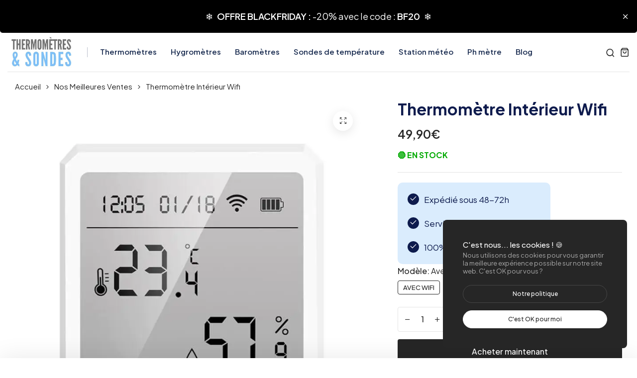

--- FILE ---
content_type: text/html; charset=utf-8
request_url: https://www.thermometres-et-sondes.com/products/thermometre-interieur-avec-wifi
body_size: 31348
content:
<!doctype html>
<html class="no-js" lang="fr"> 
  <head>
    <meta charset="utf-8">
    <meta http-equiv="X-UA-Compatible" content="IE=edge">
    <meta name="viewport" content="width=device-width,initial-scale=1">
    <meta name="theme-color" content="#262626">
    <meta name="format-detection" content="telephone=no">
    <link rel="canonical" href="https://www.thermometres-et-sondes.com/products/thermometre-interieur-avec-wifi">
    <link rel="dns-prefetch" href="https://cdn.shopify.com" crossorigin>
    <link rel="dns-prefetch" href="https://fonts.shopifycdn.com" crossorigin>
    <link rel="dns-prefetch" href="https://fonts.google.com" crossorigin>
    <link rel="preconnect" href="https://cdn.shopify.com" crossorigin><link rel="icon" type="image/png" href="//www.thermometres-et-sondes.com/cdn/shop/files/TS_FAVICON.png?crop=center&height=32&v=1677160538&width=32"><title>Thermomètre Intérieur Avec Wifi | Thermomètres &amp; Sondes
</title><meta name="description" content="Thermomètre intérieur avec Wifi, compatible avec votre smartphone, tablette connectée sur iOS ou Android. Thermomètre intérieur intelligent avec wifi.">
<meta name="description" property="og:site_name" content="Thermomètres &amp; Sondes">
<meta name="description"property="og:url" content="https://www.thermometres-et-sondes.com/products/thermometre-interieur-avec-wifi">
<meta name="description"property="og:title" content="Thermomètre Intérieur Avec Wifi | Thermomètres &amp; Sondes">
<meta name="description" property="og:type" content="product">
<meta name="description" property="og:description" content="Thermomètre intérieur avec Wifi, compatible avec votre smartphone, tablette connectée sur iOS ou Android. Thermomètre intérieur intelligent avec wifi."><meta name="description" property="og:image" content="http://www.thermometres-et-sondes.com/cdn/shop/products/thermometre-interieur-wifi-543.webp?v=1679912046">
  <meta name="description" property="og:image:secure_url" content="https://www.thermometres-et-sondes.com/cdn/shop/products/thermometre-interieur-wifi-543.webp?v=1679912046">
  <meta name="description" property="og:image:width" content="787">
  <meta name="description" property="og:image:height" content="787"><meta name="description" property="og:price:amount" content="49,90">
  <meta name="description" property="og:price:currency" content="EUR"><meta name="twitter:card" content="summary_large_image">
<meta name="twitter:title" content="Thermomètre Intérieur Avec Wifi | Thermomètres &amp; Sondes">
<meta name="twitter:description" content="Thermomètre intérieur avec Wifi, compatible avec votre smartphone, tablette connectée sur iOS ou Android. Thermomètre intérieur intelligent avec wifi.">
<link rel="preload" as="style" href="//www.thermometres-et-sondes.com/cdn/shop/t/9/assets/base.min.css?v=7272982923008970731709834424">
    <script src="//www.thermometres-et-sondes.com/cdn/shop/t/9/assets/global.js?v=92536340854383418611709834425" defer="defer"></script>
     <script>window.performance && window.performance.mark && window.performance.mark('shopify.content_for_header.start');</script><meta name="google-site-verification" content="9dbNsqQkYia-ulH6GcL23oXhHDrKtliW1dkL6O-gV8U">
<meta id="shopify-digital-wallet" name="shopify-digital-wallet" content="/52160397508/digital_wallets/dialog">
<meta name="shopify-checkout-api-token" content="2f6f848cf4692e6467a19395949e6d1a">
<meta id="in-context-paypal-metadata" data-shop-id="52160397508" data-venmo-supported="false" data-environment="production" data-locale="fr_FR" data-paypal-v4="true" data-currency="EUR">
<link rel="alternate" type="application/json+oembed" href="https://www.thermometres-et-sondes.com/products/thermometre-interieur-avec-wifi.oembed">
<script async="async" src="/checkouts/internal/preloads.js?locale=fr-MT"></script>
<script id="apple-pay-shop-capabilities" type="application/json">{"shopId":52160397508,"countryCode":"FR","currencyCode":"EUR","merchantCapabilities":["supports3DS"],"merchantId":"gid:\/\/shopify\/Shop\/52160397508","merchantName":"Thermomètres \u0026 Sondes","requiredBillingContactFields":["postalAddress","email","phone"],"requiredShippingContactFields":["postalAddress","email","phone"],"shippingType":"shipping","supportedNetworks":["visa","masterCard","amex","maestro"],"total":{"type":"pending","label":"Thermomètres \u0026 Sondes","amount":"1.00"},"shopifyPaymentsEnabled":true,"supportsSubscriptions":true}</script>
<script id="shopify-features" type="application/json">{"accessToken":"2f6f848cf4692e6467a19395949e6d1a","betas":["rich-media-storefront-analytics"],"domain":"www.thermometres-et-sondes.com","predictiveSearch":true,"shopId":52160397508,"locale":"fr"}</script>
<script>var Shopify = Shopify || {};
Shopify.shop = "mytoiletrybag.myshopify.com";
Shopify.locale = "fr";
Shopify.currency = {"active":"EUR","rate":"1.0"};
Shopify.country = "MT";
Shopify.theme = {"name":"decor","id":159849218374,"schema_name":"Hongo","schema_version":"1.7","theme_store_id":null,"role":"main"};
Shopify.theme.handle = "null";
Shopify.theme.style = {"id":null,"handle":null};
Shopify.cdnHost = "www.thermometres-et-sondes.com/cdn";
Shopify.routes = Shopify.routes || {};
Shopify.routes.root = "/";</script>
<script type="module">!function(o){(o.Shopify=o.Shopify||{}).modules=!0}(window);</script>
<script>!function(o){function n(){var o=[];function n(){o.push(Array.prototype.slice.apply(arguments))}return n.q=o,n}var t=o.Shopify=o.Shopify||{};t.loadFeatures=n(),t.autoloadFeatures=n()}(window);</script>
<script id="shop-js-analytics" type="application/json">{"pageType":"product"}</script>
<script defer="defer" async type="module" src="//www.thermometres-et-sondes.com/cdn/shopifycloud/shop-js/modules/v2/client.init-shop-cart-sync_DyYWCJny.fr.esm.js"></script>
<script defer="defer" async type="module" src="//www.thermometres-et-sondes.com/cdn/shopifycloud/shop-js/modules/v2/chunk.common_BDBm0ZZC.esm.js"></script>
<script type="module">
  await import("//www.thermometres-et-sondes.com/cdn/shopifycloud/shop-js/modules/v2/client.init-shop-cart-sync_DyYWCJny.fr.esm.js");
await import("//www.thermometres-et-sondes.com/cdn/shopifycloud/shop-js/modules/v2/chunk.common_BDBm0ZZC.esm.js");

  window.Shopify.SignInWithShop?.initShopCartSync?.({"fedCMEnabled":true,"windoidEnabled":true});

</script>
<script id="__st">var __st={"a":52160397508,"offset":3600,"reqid":"80d7e3e9-3515-4855-8a81-2dbf7ecd41e3-1768892365","pageurl":"www.thermometres-et-sondes.com\/products\/thermometre-interieur-avec-wifi","u":"61714a626053","p":"product","rtyp":"product","rid":6888812642500};</script>
<script>window.ShopifyPaypalV4VisibilityTracking = true;</script>
<script id="captcha-bootstrap">!function(){'use strict';const t='contact',e='account',n='new_comment',o=[[t,t],['blogs',n],['comments',n],[t,'customer']],c=[[e,'customer_login'],[e,'guest_login'],[e,'recover_customer_password'],[e,'create_customer']],r=t=>t.map((([t,e])=>`form[action*='/${t}']:not([data-nocaptcha='true']) input[name='form_type'][value='${e}']`)).join(','),a=t=>()=>t?[...document.querySelectorAll(t)].map((t=>t.form)):[];function s(){const t=[...o],e=r(t);return a(e)}const i='password',u='form_key',d=['recaptcha-v3-token','g-recaptcha-response','h-captcha-response',i],f=()=>{try{return window.sessionStorage}catch{return}},m='__shopify_v',_=t=>t.elements[u];function p(t,e,n=!1){try{const o=window.sessionStorage,c=JSON.parse(o.getItem(e)),{data:r}=function(t){const{data:e,action:n}=t;return t[m]||n?{data:e,action:n}:{data:t,action:n}}(c);for(const[e,n]of Object.entries(r))t.elements[e]&&(t.elements[e].value=n);n&&o.removeItem(e)}catch(o){console.error('form repopulation failed',{error:o})}}const l='form_type',E='cptcha';function T(t){t.dataset[E]=!0}const w=window,h=w.document,L='Shopify',v='ce_forms',y='captcha';let A=!1;((t,e)=>{const n=(g='f06e6c50-85a8-45c8-87d0-21a2b65856fe',I='https://cdn.shopify.com/shopifycloud/storefront-forms-hcaptcha/ce_storefront_forms_captcha_hcaptcha.v1.5.2.iife.js',D={infoText:'Protégé par hCaptcha',privacyText:'Confidentialité',termsText:'Conditions'},(t,e,n)=>{const o=w[L][v],c=o.bindForm;if(c)return c(t,g,e,D).then(n);var r;o.q.push([[t,g,e,D],n]),r=I,A||(h.body.append(Object.assign(h.createElement('script'),{id:'captcha-provider',async:!0,src:r})),A=!0)});var g,I,D;w[L]=w[L]||{},w[L][v]=w[L][v]||{},w[L][v].q=[],w[L][y]=w[L][y]||{},w[L][y].protect=function(t,e){n(t,void 0,e),T(t)},Object.freeze(w[L][y]),function(t,e,n,w,h,L){const[v,y,A,g]=function(t,e,n){const i=e?o:[],u=t?c:[],d=[...i,...u],f=r(d),m=r(i),_=r(d.filter((([t,e])=>n.includes(e))));return[a(f),a(m),a(_),s()]}(w,h,L),I=t=>{const e=t.target;return e instanceof HTMLFormElement?e:e&&e.form},D=t=>v().includes(t);t.addEventListener('submit',(t=>{const e=I(t);if(!e)return;const n=D(e)&&!e.dataset.hcaptchaBound&&!e.dataset.recaptchaBound,o=_(e),c=g().includes(e)&&(!o||!o.value);(n||c)&&t.preventDefault(),c&&!n&&(function(t){try{if(!f())return;!function(t){const e=f();if(!e)return;const n=_(t);if(!n)return;const o=n.value;o&&e.removeItem(o)}(t);const e=Array.from(Array(32),(()=>Math.random().toString(36)[2])).join('');!function(t,e){_(t)||t.append(Object.assign(document.createElement('input'),{type:'hidden',name:u})),t.elements[u].value=e}(t,e),function(t,e){const n=f();if(!n)return;const o=[...t.querySelectorAll(`input[type='${i}']`)].map((({name:t})=>t)),c=[...d,...o],r={};for(const[a,s]of new FormData(t).entries())c.includes(a)||(r[a]=s);n.setItem(e,JSON.stringify({[m]:1,action:t.action,data:r}))}(t,e)}catch(e){console.error('failed to persist form',e)}}(e),e.submit())}));const S=(t,e)=>{t&&!t.dataset[E]&&(n(t,e.some((e=>e===t))),T(t))};for(const o of['focusin','change'])t.addEventListener(o,(t=>{const e=I(t);D(e)&&S(e,y())}));const B=e.get('form_key'),M=e.get(l),P=B&&M;t.addEventListener('DOMContentLoaded',(()=>{const t=y();if(P)for(const e of t)e.elements[l].value===M&&p(e,B);[...new Set([...A(),...v().filter((t=>'true'===t.dataset.shopifyCaptcha))])].forEach((e=>S(e,t)))}))}(h,new URLSearchParams(w.location.search),n,t,e,['guest_login'])})(!0,!0)}();</script>
<script integrity="sha256-4kQ18oKyAcykRKYeNunJcIwy7WH5gtpwJnB7kiuLZ1E=" data-source-attribution="shopify.loadfeatures" defer="defer" src="//www.thermometres-et-sondes.com/cdn/shopifycloud/storefront/assets/storefront/load_feature-a0a9edcb.js" crossorigin="anonymous"></script>
<script data-source-attribution="shopify.dynamic_checkout.dynamic.init">var Shopify=Shopify||{};Shopify.PaymentButton=Shopify.PaymentButton||{isStorefrontPortableWallets:!0,init:function(){window.Shopify.PaymentButton.init=function(){};var t=document.createElement("script");t.src="https://www.thermometres-et-sondes.com/cdn/shopifycloud/portable-wallets/latest/portable-wallets.fr.js",t.type="module",document.head.appendChild(t)}};
</script>
<script data-source-attribution="shopify.dynamic_checkout.buyer_consent">
  function portableWalletsHideBuyerConsent(e){var t=document.getElementById("shopify-buyer-consent"),n=document.getElementById("shopify-subscription-policy-button");t&&n&&(t.classList.add("hidden"),t.setAttribute("aria-hidden","true"),n.removeEventListener("click",e))}function portableWalletsShowBuyerConsent(e){var t=document.getElementById("shopify-buyer-consent"),n=document.getElementById("shopify-subscription-policy-button");t&&n&&(t.classList.remove("hidden"),t.removeAttribute("aria-hidden"),n.addEventListener("click",e))}window.Shopify?.PaymentButton&&(window.Shopify.PaymentButton.hideBuyerConsent=portableWalletsHideBuyerConsent,window.Shopify.PaymentButton.showBuyerConsent=portableWalletsShowBuyerConsent);
</script>
<script>
  function portableWalletsCleanup(e){e&&e.src&&console.error("Failed to load portable wallets script "+e.src);var t=document.querySelectorAll("shopify-accelerated-checkout .shopify-payment-button__skeleton, shopify-accelerated-checkout-cart .wallet-cart-button__skeleton"),e=document.getElementById("shopify-buyer-consent");for(let e=0;e<t.length;e++)t[e].remove();e&&e.remove()}function portableWalletsNotLoadedAsModule(e){e instanceof ErrorEvent&&"string"==typeof e.message&&e.message.includes("import.meta")&&"string"==typeof e.filename&&e.filename.includes("portable-wallets")&&(window.removeEventListener("error",portableWalletsNotLoadedAsModule),window.Shopify.PaymentButton.failedToLoad=e,"loading"===document.readyState?document.addEventListener("DOMContentLoaded",window.Shopify.PaymentButton.init):window.Shopify.PaymentButton.init())}window.addEventListener("error",portableWalletsNotLoadedAsModule);
</script>

<script type="module" src="https://www.thermometres-et-sondes.com/cdn/shopifycloud/portable-wallets/latest/portable-wallets.fr.js" onError="portableWalletsCleanup(this)" crossorigin="anonymous"></script>
<script nomodule>
  document.addEventListener("DOMContentLoaded", portableWalletsCleanup);
</script>

<link id="shopify-accelerated-checkout-styles" rel="stylesheet" media="screen" href="https://www.thermometres-et-sondes.com/cdn/shopifycloud/portable-wallets/latest/accelerated-checkout-backwards-compat.css" crossorigin="anonymous">
<style id="shopify-accelerated-checkout-cart">
        #shopify-buyer-consent {
  margin-top: 1em;
  display: inline-block;
  width: 100%;
}

#shopify-buyer-consent.hidden {
  display: none;
}

#shopify-subscription-policy-button {
  background: none;
  border: none;
  padding: 0;
  text-decoration: underline;
  font-size: inherit;
  cursor: pointer;
}

#shopify-subscription-policy-button::before {
  box-shadow: none;
}

      </style>

<script>window.performance && window.performance.mark && window.performance.mark('shopify.content_for_header.end');</script>
<link rel="preconnect" href="https://fonts.googleapis.com">
      <link rel="preconnect" href="https://fonts.gstatic.com" crossorigin>
    

    <style data-shopify></style><link href="https://fonts.googleapis.com/css?family=Plus Jakarta Sans:100,200,300,400,500,600,700,800,900&display=swap" rel="stylesheet"><style data-shopify>:root {
          --body-font:Plus Jakarta Sans;
          --alt-font:Plus Jakarta Sans;
        }</style>
    
<style data-shopify>[data-image-loading]:before {
          background-image: url(//www.thermometres-et-sondes.com/cdn/shop/files/loader.webp?crop=center&height=100&v=1715534233&width=100);
          background-repeat: no-repeat;
          background-position: center;
          background-size: 80px;
        }</style>
    <link href="//www.thermometres-et-sondes.com/cdn/shop/t/9/assets/critical.min.css?v=65804943796829140831709834424" rel="stylesheet" type="text/css" media="all" />
<link href="//www.thermometres-et-sondes.com/cdn/shop/t/9/assets/product-photoswipe.min.css?v=36944327863993020261709834425" rel="stylesheet" type="text/css" media="all" />
      <link href="//www.thermometres-et-sondes.com/cdn/shop/t/9/assets/product-plyr.css?v=149327537933348522551709834425" rel="stylesheet" type="text/css" media="all" />
<link href="//www.thermometres-et-sondes.com/cdn/shop/t/9/assets/font-awesome-icon.min.css?v=111877891059248154441709834425" rel="stylesheet" type="text/css" media="all" />
<link href="//www.thermometres-et-sondes.com/cdn/shop/t/9/assets/bootstrap-icons.min.css?v=164724743173435427011709834424" rel="stylesheet" type="text/css" media="all" />
<link href="//www.thermometres-et-sondes.com/cdn/shop/t/9/assets/feather-icon.min.css?v=22351790103242076591709834425" rel="stylesheet" type="text/css" media="all" />
<link href="//www.thermometres-et-sondes.com/cdn/shop/t/9/assets/theme-vendor.min.css?v=22666076658503003671709834425" rel="stylesheet" type="text/css" media="all" />
<style data-shopify></style><style data-shopify>:root {
		/* Font size */
		--font_size: 16px;
		--font_size_minus1: 15px;
		--font_size_minus2: 14px;
		--font_size_minus3: 13px;
		--font_size_minus4: 12px;
		--font_size_minus5: 11px;--font_size_plus1: 17px;--font_size_plus2: 18px;--font_size_plus3: 19px;--font_size_plus4: 20px;--font_size_plus5: 21px;--font_size_plus6: 22px;--font_size_plus7: 23px;--font_size_plus8: 24px;--font_size_plus9: 25px;--font_size_plus10: 26px;--font_size_plus11: 27px;--font_size_plus12: 28px;--font_size_plus13: 29px;--font_size_plus14: 30px;--font_size_plus15: 31px;--font_size_plus16: 32px;--font_size_plus17: 33px;--font_size_plus18: 34px;--font_size_plus19: 35px;--font_size_plus20: 36px;--font_size_plus21: 37px;--font_size_plus22: 38px;--font_size_plus23: 39px;--font_size_plus24: 40px;--font_size_plus25: 41px;--font_size_plus26: 42px;--font_size_plus27: 43px;--font_size_plus28: 44px;--font_size_plus29: 45px;--font_size_plus30: 46px;--font_size_plus31: 47px;--font_size_plus32: 48px;--font_size_plus33: 49px;--font_size_plus34: 50px;--font_size_plus35: 51px;--font_size_plus36: 52px;--font_size_plus37: 53px;--font_size_plus38: 54px;--font_size_plus39: 55px;--font_size_plus40: 56px;--font_size_plus41: 57px;--font_size_plus42: 58px;--font_size_plus43: 59px;--font_size_plus44: 60px;--font_size_plus45: 61px;--font_size_plus46: 62px;--font_size_plus47: 63px;--font_size_plus48: 64px;--font_size_plus49: 65px;--font_size_plus50: 66px;--font_size_plus52: 68px;
    --font_size_plus82: 98px;
    --font_size_plus72: 88px;

  	/* Body */		
		--body-line-height: 28px;
		--body-font-weight: 400;

		/* Header color & background color */
		--header-bg-color: #ffffff;
		--header-hover-bg-color: #ffffff;
		--menu-text-color: #1d2f53;
		--menu-text-hover-color: #343534;
		--menu-open-text-color: #262626;
		--sub-menu-text-color: #828282;
		--count-bg-color: #262626;
		--count-number-color: #ffffff;
		--addon-text-color: #262626;
		--addon-text-title-color: rgba(38, 38, 38, 0.7);
		--addon-text-hover-color: #343534;
		--menu-open-child-link-color: rgba(38, 38, 38, 0.5);
		--logo-separator-color: rgba(29, 47, 83, 0.3);

		/* Search bar color */
		--search-bg-color: #f8f8f8;
		--search-close-icon-color: #262626;
		--search-icon-color: #262626;
		--search-input-text-color: #0e1b4d;
		--search-input-placeholder-color: rgba(14, 27, 77, 0.5);
		--search-title-color: #0e1b4d;
		--search-input-border-color: #262626;
		--search-input-bg-color: #ffffff;

		/* Header logo */
		--logo-width-desktop: 135px;
    --logo-width-mobile: 110px;--header-height-default: 0;
      --miniheader-height-default: 0;/* Container */
		--container: 1300px;
		--container-fluid: 1480px;
		--container-fluid-offset:  15px; 

		/* Box layout */
		--box-layout-width: 1780px;

		/* Color */
		--base-color: #eff4ec;
		--body-text-color: #262626;--dark-color: #262626;
		--white-color: #ffffff;
		--extra-medium-gray: #e4e4e4;
		--very-light-gray: #f7f7f7;
		--red: #da3f3f;
		--green: #16b36e;

		/* Product badge label color */
		--sale-label-color: #ffffff;
		--sale-label-bg-color: #16b36e;
		--new-label-color: #ffffff;
		--new-label-bg-color: #16b36e;
		--sold-out-label-color: #ffffff; 
		--sold-out-label-bg-color: #da3f3f;
		--pre-order-label-color: #ffffff;
		--pre-order-bg-color: #eb8541;

		/* Heading font size */
		--h1-font-size: 45px;
    --h2-font-size: 45px;
    --h3-font-size: 18px;
    --h4-font-size: 38px;
    --h5-font-size: 32px;
    --h6-font-size: 28px;

    /* Heading line height */
    --h1-line-height: 70px;
    --h2-line-height: 55px;
    --h3-line-height: 30px;
    --h4-line-height: 38px;
    --h5-line-height: 32px;
    --h6-line-height: 28px;

    /* Heading font weight */
    --heading-font-weight: 700;

		/* Section font size, line-height and color */
		--heading-color: #0e1b4d;
		--sub-heading-color: #262626;
		--section-heading-size: 45px;
		--section-heading-line-height: 45px;
		--section-sub-heading-size: 14px;
		--section-sub-heading-line-height: 24px;
		--section-sub-heading-ls: 0px;

		/* Custom button */
		--custom-btn-text-color: #ffffff;
		--custom-btn-text-hover-color: #7ebef7;
		--custom-btn-bg-color: #7ebef7;
		--custom-btn-bg-hover-color: #7ebef7;
		--custom-btn-border-color: #ffffff;
		--custom-btn-border-hover-color: #ffffff;

		/* Font weight */
		--font-weight-100: 100;
		--font-weight-200: 200;
		--font-weight-300: 300;
		--font-weight-400: 400;
		--font-weight-500: 500;
		--font-weight-600: 600;
		--font-weight-700: 700;
		--font-weight-800: 800;
		--font-weight-900: 900;

		/* bootstrap css */
		scroll-behavior: unset;
	}</style><link href="//www.thermometres-et-sondes.com/cdn/shop/t/9/assets/base.min.css?v=7272982923008970731709834424" rel="stylesheet" type="text/css" media="all" />
<link href="//www.thermometres-et-sondes.com/cdn/shop/t/9/assets/responsive.min.css?v=87122769824957783611709834425" rel="stylesheet" type="text/css" media="all" />
<link href="//www.thermometres-et-sondes.com/cdn/shop/t/9/assets/custom.css?v=111603181540343972631709834424" rel="stylesheet" type="text/css" media="all" />
<script>document.documentElement.className = document.documentElement.className.replace('no-js', 'js');    
    </script>
  <!-- BEGIN app block: shopify://apps/klaviyo-email-marketing-sms/blocks/klaviyo-onsite-embed/2632fe16-c075-4321-a88b-50b567f42507 -->












  <script async src="https://static.klaviyo.com/onsite/js/XJW4xE/klaviyo.js?company_id=XJW4xE"></script>
  <script>!function(){if(!window.klaviyo){window._klOnsite=window._klOnsite||[];try{window.klaviyo=new Proxy({},{get:function(n,i){return"push"===i?function(){var n;(n=window._klOnsite).push.apply(n,arguments)}:function(){for(var n=arguments.length,o=new Array(n),w=0;w<n;w++)o[w]=arguments[w];var t="function"==typeof o[o.length-1]?o.pop():void 0,e=new Promise((function(n){window._klOnsite.push([i].concat(o,[function(i){t&&t(i),n(i)}]))}));return e}}})}catch(n){window.klaviyo=window.klaviyo||[],window.klaviyo.push=function(){var n;(n=window._klOnsite).push.apply(n,arguments)}}}}();</script>

  
    <script id="viewed_product">
      if (item == null) {
        var _learnq = _learnq || [];

        var MetafieldReviews = null
        var MetafieldYotpoRating = null
        var MetafieldYotpoCount = null
        var MetafieldLooxRating = null
        var MetafieldLooxCount = null
        var okendoProduct = null
        var okendoProductReviewCount = null
        var okendoProductReviewAverageValue = null
        try {
          // The following fields are used for Customer Hub recently viewed in order to add reviews.
          // This information is not part of __kla_viewed. Instead, it is part of __kla_viewed_reviewed_items
          MetafieldReviews = {};
          MetafieldYotpoRating = null
          MetafieldYotpoCount = null
          MetafieldLooxRating = null
          MetafieldLooxCount = null

          okendoProduct = null
          // If the okendo metafield is not legacy, it will error, which then requires the new json formatted data
          if (okendoProduct && 'error' in okendoProduct) {
            okendoProduct = null
          }
          okendoProductReviewCount = okendoProduct ? okendoProduct.reviewCount : null
          okendoProductReviewAverageValue = okendoProduct ? okendoProduct.reviewAverageValue : null
        } catch (error) {
          console.error('Error in Klaviyo onsite reviews tracking:', error);
        }

        var item = {
          Name: "Thermomètre Intérieur Wifi",
          ProductID: 6888812642500,
          Categories: ["Nos Meilleures Ventes","Nouveaux Produits","Thermomètre","Thermomètre Intérieur"],
          ImageURL: "https://www.thermometres-et-sondes.com/cdn/shop/products/thermometre-interieur-wifi-543_grande.webp?v=1679912046",
          URL: "https://www.thermometres-et-sondes.com/products/thermometre-interieur-avec-wifi",
          Brand: "Thermomètres \u0026 Sondes",
          Price: "49,90€",
          Value: "49,90",
          CompareAtPrice: "0,00€"
        };
        _learnq.push(['track', 'Viewed Product', item]);
        _learnq.push(['trackViewedItem', {
          Title: item.Name,
          ItemId: item.ProductID,
          Categories: item.Categories,
          ImageUrl: item.ImageURL,
          Url: item.URL,
          Metadata: {
            Brand: item.Brand,
            Price: item.Price,
            Value: item.Value,
            CompareAtPrice: item.CompareAtPrice
          },
          metafields:{
            reviews: MetafieldReviews,
            yotpo:{
              rating: MetafieldYotpoRating,
              count: MetafieldYotpoCount,
            },
            loox:{
              rating: MetafieldLooxRating,
              count: MetafieldLooxCount,
            },
            okendo: {
              rating: okendoProductReviewAverageValue,
              count: okendoProductReviewCount,
            }
          }
        }]);
      }
    </script>
  




  <script>
    window.klaviyoReviewsProductDesignMode = false
  </script>







<!-- END app block --><meta property="og:image" content="https://cdn.shopify.com/s/files/1/0521/6039/7508/products/thermometre-interieur-wifi-543.webp?v=1679912046" />
<meta property="og:image:secure_url" content="https://cdn.shopify.com/s/files/1/0521/6039/7508/products/thermometre-interieur-wifi-543.webp?v=1679912046" />
<meta property="og:image:width" content="787" />
<meta property="og:image:height" content="787" />
<meta property="og:image:alt" content="thermometre-interieur-wifi-543" />
<link href="https://monorail-edge.shopifysvc.com" rel="dns-prefetch">
<script>(function(){if ("sendBeacon" in navigator && "performance" in window) {try {var session_token_from_headers = performance.getEntriesByType('navigation')[0].serverTiming.find(x => x.name == '_s').description;} catch {var session_token_from_headers = undefined;}var session_cookie_matches = document.cookie.match(/_shopify_s=([^;]*)/);var session_token_from_cookie = session_cookie_matches && session_cookie_matches.length === 2 ? session_cookie_matches[1] : "";var session_token = session_token_from_headers || session_token_from_cookie || "";function handle_abandonment_event(e) {var entries = performance.getEntries().filter(function(entry) {return /monorail-edge.shopifysvc.com/.test(entry.name);});if (!window.abandonment_tracked && entries.length === 0) {window.abandonment_tracked = true;var currentMs = Date.now();var navigation_start = performance.timing.navigationStart;var payload = {shop_id: 52160397508,url: window.location.href,navigation_start,duration: currentMs - navigation_start,session_token,page_type: "product"};window.navigator.sendBeacon("https://monorail-edge.shopifysvc.com/v1/produce", JSON.stringify({schema_id: "online_store_buyer_site_abandonment/1.1",payload: payload,metadata: {event_created_at_ms: currentMs,event_sent_at_ms: currentMs}}));}}window.addEventListener('pagehide', handle_abandonment_event);}}());</script>
<script id="web-pixels-manager-setup">(function e(e,d,r,n,o){if(void 0===o&&(o={}),!Boolean(null===(a=null===(i=window.Shopify)||void 0===i?void 0:i.analytics)||void 0===a?void 0:a.replayQueue)){var i,a;window.Shopify=window.Shopify||{};var t=window.Shopify;t.analytics=t.analytics||{};var s=t.analytics;s.replayQueue=[],s.publish=function(e,d,r){return s.replayQueue.push([e,d,r]),!0};try{self.performance.mark("wpm:start")}catch(e){}var l=function(){var e={modern:/Edge?\/(1{2}[4-9]|1[2-9]\d|[2-9]\d{2}|\d{4,})\.\d+(\.\d+|)|Firefox\/(1{2}[4-9]|1[2-9]\d|[2-9]\d{2}|\d{4,})\.\d+(\.\d+|)|Chrom(ium|e)\/(9{2}|\d{3,})\.\d+(\.\d+|)|(Maci|X1{2}).+ Version\/(15\.\d+|(1[6-9]|[2-9]\d|\d{3,})\.\d+)([,.]\d+|)( \(\w+\)|)( Mobile\/\w+|) Safari\/|Chrome.+OPR\/(9{2}|\d{3,})\.\d+\.\d+|(CPU[ +]OS|iPhone[ +]OS|CPU[ +]iPhone|CPU IPhone OS|CPU iPad OS)[ +]+(15[._]\d+|(1[6-9]|[2-9]\d|\d{3,})[._]\d+)([._]\d+|)|Android:?[ /-](13[3-9]|1[4-9]\d|[2-9]\d{2}|\d{4,})(\.\d+|)(\.\d+|)|Android.+Firefox\/(13[5-9]|1[4-9]\d|[2-9]\d{2}|\d{4,})\.\d+(\.\d+|)|Android.+Chrom(ium|e)\/(13[3-9]|1[4-9]\d|[2-9]\d{2}|\d{4,})\.\d+(\.\d+|)|SamsungBrowser\/([2-9]\d|\d{3,})\.\d+/,legacy:/Edge?\/(1[6-9]|[2-9]\d|\d{3,})\.\d+(\.\d+|)|Firefox\/(5[4-9]|[6-9]\d|\d{3,})\.\d+(\.\d+|)|Chrom(ium|e)\/(5[1-9]|[6-9]\d|\d{3,})\.\d+(\.\d+|)([\d.]+$|.*Safari\/(?![\d.]+ Edge\/[\d.]+$))|(Maci|X1{2}).+ Version\/(10\.\d+|(1[1-9]|[2-9]\d|\d{3,})\.\d+)([,.]\d+|)( \(\w+\)|)( Mobile\/\w+|) Safari\/|Chrome.+OPR\/(3[89]|[4-9]\d|\d{3,})\.\d+\.\d+|(CPU[ +]OS|iPhone[ +]OS|CPU[ +]iPhone|CPU IPhone OS|CPU iPad OS)[ +]+(10[._]\d+|(1[1-9]|[2-9]\d|\d{3,})[._]\d+)([._]\d+|)|Android:?[ /-](13[3-9]|1[4-9]\d|[2-9]\d{2}|\d{4,})(\.\d+|)(\.\d+|)|Mobile Safari.+OPR\/([89]\d|\d{3,})\.\d+\.\d+|Android.+Firefox\/(13[5-9]|1[4-9]\d|[2-9]\d{2}|\d{4,})\.\d+(\.\d+|)|Android.+Chrom(ium|e)\/(13[3-9]|1[4-9]\d|[2-9]\d{2}|\d{4,})\.\d+(\.\d+|)|Android.+(UC? ?Browser|UCWEB|U3)[ /]?(15\.([5-9]|\d{2,})|(1[6-9]|[2-9]\d|\d{3,})\.\d+)\.\d+|SamsungBrowser\/(5\.\d+|([6-9]|\d{2,})\.\d+)|Android.+MQ{2}Browser\/(14(\.(9|\d{2,})|)|(1[5-9]|[2-9]\d|\d{3,})(\.\d+|))(\.\d+|)|K[Aa][Ii]OS\/(3\.\d+|([4-9]|\d{2,})\.\d+)(\.\d+|)/},d=e.modern,r=e.legacy,n=navigator.userAgent;return n.match(d)?"modern":n.match(r)?"legacy":"unknown"}(),u="modern"===l?"modern":"legacy",c=(null!=n?n:{modern:"",legacy:""})[u],f=function(e){return[e.baseUrl,"/wpm","/b",e.hashVersion,"modern"===e.buildTarget?"m":"l",".js"].join("")}({baseUrl:d,hashVersion:r,buildTarget:u}),m=function(e){var d=e.version,r=e.bundleTarget,n=e.surface,o=e.pageUrl,i=e.monorailEndpoint;return{emit:function(e){var a=e.status,t=e.errorMsg,s=(new Date).getTime(),l=JSON.stringify({metadata:{event_sent_at_ms:s},events:[{schema_id:"web_pixels_manager_load/3.1",payload:{version:d,bundle_target:r,page_url:o,status:a,surface:n,error_msg:t},metadata:{event_created_at_ms:s}}]});if(!i)return console&&console.warn&&console.warn("[Web Pixels Manager] No Monorail endpoint provided, skipping logging."),!1;try{return self.navigator.sendBeacon.bind(self.navigator)(i,l)}catch(e){}var u=new XMLHttpRequest;try{return u.open("POST",i,!0),u.setRequestHeader("Content-Type","text/plain"),u.send(l),!0}catch(e){return console&&console.warn&&console.warn("[Web Pixels Manager] Got an unhandled error while logging to Monorail."),!1}}}}({version:r,bundleTarget:l,surface:e.surface,pageUrl:self.location.href,monorailEndpoint:e.monorailEndpoint});try{o.browserTarget=l,function(e){var d=e.src,r=e.async,n=void 0===r||r,o=e.onload,i=e.onerror,a=e.sri,t=e.scriptDataAttributes,s=void 0===t?{}:t,l=document.createElement("script"),u=document.querySelector("head"),c=document.querySelector("body");if(l.async=n,l.src=d,a&&(l.integrity=a,l.crossOrigin="anonymous"),s)for(var f in s)if(Object.prototype.hasOwnProperty.call(s,f))try{l.dataset[f]=s[f]}catch(e){}if(o&&l.addEventListener("load",o),i&&l.addEventListener("error",i),u)u.appendChild(l);else{if(!c)throw new Error("Did not find a head or body element to append the script");c.appendChild(l)}}({src:f,async:!0,onload:function(){if(!function(){var e,d;return Boolean(null===(d=null===(e=window.Shopify)||void 0===e?void 0:e.analytics)||void 0===d?void 0:d.initialized)}()){var d=window.webPixelsManager.init(e)||void 0;if(d){var r=window.Shopify.analytics;r.replayQueue.forEach((function(e){var r=e[0],n=e[1],o=e[2];d.publishCustomEvent(r,n,o)})),r.replayQueue=[],r.publish=d.publishCustomEvent,r.visitor=d.visitor,r.initialized=!0}}},onerror:function(){return m.emit({status:"failed",errorMsg:"".concat(f," has failed to load")})},sri:function(e){var d=/^sha384-[A-Za-z0-9+/=]+$/;return"string"==typeof e&&d.test(e)}(c)?c:"",scriptDataAttributes:o}),m.emit({status:"loading"})}catch(e){m.emit({status:"failed",errorMsg:(null==e?void 0:e.message)||"Unknown error"})}}})({shopId: 52160397508,storefrontBaseUrl: "https://www.thermometres-et-sondes.com",extensionsBaseUrl: "https://extensions.shopifycdn.com/cdn/shopifycloud/web-pixels-manager",monorailEndpoint: "https://monorail-edge.shopifysvc.com/unstable/produce_batch",surface: "storefront-renderer",enabledBetaFlags: ["2dca8a86"],webPixelsConfigList: [{"id":"3124986182","configuration":"{\"config\":\"{\\\"google_tag_ids\\\":[\\\"AW-10844314684\\\",\\\"GT-NNS8W2W2\\\"],\\\"target_country\\\":\\\"ZZ\\\",\\\"gtag_events\\\":[{\\\"type\\\":\\\"begin_checkout\\\",\\\"action_label\\\":\\\"AW-10844314684\\\/WybtCKi36NEbELy4_LIo\\\"},{\\\"type\\\":\\\"search\\\",\\\"action_label\\\":\\\"AW-10844314684\\\/D8eqCIS96NEbELy4_LIo\\\"},{\\\"type\\\":\\\"view_item\\\",\\\"action_label\\\":[\\\"AW-10844314684\\\/R3HNCIG96NEbELy4_LIo\\\",\\\"MC-C0YW1BE0K3\\\"]},{\\\"type\\\":\\\"purchase\\\",\\\"action_label\\\":[\\\"AW-10844314684\\\/cAN6CKW36NEbELy4_LIo\\\",\\\"MC-C0YW1BE0K3\\\"]},{\\\"type\\\":\\\"page_view\\\",\\\"action_label\\\":[\\\"AW-10844314684\\\/zCnpCP686NEbELy4_LIo\\\",\\\"MC-C0YW1BE0K3\\\"]},{\\\"type\\\":\\\"add_payment_info\\\",\\\"action_label\\\":\\\"AW-10844314684\\\/srN5CIe96NEbELy4_LIo\\\"},{\\\"type\\\":\\\"add_to_cart\\\",\\\"action_label\\\":\\\"AW-10844314684\\\/DjOECKu36NEbELy4_LIo\\\"}],\\\"enable_monitoring_mode\\\":false}\"}","eventPayloadVersion":"v1","runtimeContext":"OPEN","scriptVersion":"b2a88bafab3e21179ed38636efcd8a93","type":"APP","apiClientId":1780363,"privacyPurposes":[],"dataSharingAdjustments":{"protectedCustomerApprovalScopes":["read_customer_address","read_customer_email","read_customer_name","read_customer_personal_data","read_customer_phone"]}},{"id":"3117318470","configuration":"{\"endpoint\":\"https:\\\/\\\/api.parcelpanel.com\",\"debugMode\":\"false\"}","eventPayloadVersion":"v1","runtimeContext":"STRICT","scriptVersion":"f2b9a7bfa08fd9028733e48bf62dd9f1","type":"APP","apiClientId":2681387,"privacyPurposes":["ANALYTICS"],"dataSharingAdjustments":{"protectedCustomerApprovalScopes":["read_customer_address","read_customer_email","read_customer_name","read_customer_personal_data","read_customer_phone"]}},{"id":"195821894","eventPayloadVersion":"v1","runtimeContext":"LAX","scriptVersion":"1","type":"CUSTOM","privacyPurposes":["ANALYTICS"],"name":"Google Analytics tag (migrated)"},{"id":"shopify-app-pixel","configuration":"{}","eventPayloadVersion":"v1","runtimeContext":"STRICT","scriptVersion":"0450","apiClientId":"shopify-pixel","type":"APP","privacyPurposes":["ANALYTICS","MARKETING"]},{"id":"shopify-custom-pixel","eventPayloadVersion":"v1","runtimeContext":"LAX","scriptVersion":"0450","apiClientId":"shopify-pixel","type":"CUSTOM","privacyPurposes":["ANALYTICS","MARKETING"]}],isMerchantRequest: false,initData: {"shop":{"name":"Thermomètres \u0026 Sondes","paymentSettings":{"currencyCode":"EUR"},"myshopifyDomain":"mytoiletrybag.myshopify.com","countryCode":"FR","storefrontUrl":"https:\/\/www.thermometres-et-sondes.com"},"customer":null,"cart":null,"checkout":null,"productVariants":[{"price":{"amount":49.9,"currencyCode":"EUR"},"product":{"title":"Thermomètre Intérieur Wifi","vendor":"Thermomètres \u0026 Sondes","id":"6888812642500","untranslatedTitle":"Thermomètre Intérieur Wifi","url":"\/products\/thermometre-interieur-avec-wifi","type":"Thermomètre intérieur"},"id":"40654641987780","image":{"src":"\/\/www.thermometres-et-sondes.com\/cdn\/shop\/products\/thermometre-interieur-wifi-543.webp?v=1679912046"},"sku":"10000","title":"Avec wifi","untranslatedTitle":"Avec wifi"}],"purchasingCompany":null},},"https://www.thermometres-et-sondes.com/cdn","fcfee988w5aeb613cpc8e4bc33m6693e112",{"modern":"","legacy":""},{"shopId":"52160397508","storefrontBaseUrl":"https:\/\/www.thermometres-et-sondes.com","extensionBaseUrl":"https:\/\/extensions.shopifycdn.com\/cdn\/shopifycloud\/web-pixels-manager","surface":"storefront-renderer","enabledBetaFlags":"[\"2dca8a86\"]","isMerchantRequest":"false","hashVersion":"fcfee988w5aeb613cpc8e4bc33m6693e112","publish":"custom","events":"[[\"page_viewed\",{}],[\"product_viewed\",{\"productVariant\":{\"price\":{\"amount\":49.9,\"currencyCode\":\"EUR\"},\"product\":{\"title\":\"Thermomètre Intérieur Wifi\",\"vendor\":\"Thermomètres \u0026 Sondes\",\"id\":\"6888812642500\",\"untranslatedTitle\":\"Thermomètre Intérieur Wifi\",\"url\":\"\/products\/thermometre-interieur-avec-wifi\",\"type\":\"Thermomètre intérieur\"},\"id\":\"40654641987780\",\"image\":{\"src\":\"\/\/www.thermometres-et-sondes.com\/cdn\/shop\/products\/thermometre-interieur-wifi-543.webp?v=1679912046\"},\"sku\":\"10000\",\"title\":\"Avec wifi\",\"untranslatedTitle\":\"Avec wifi\"}}]]"});</script><script>
  window.ShopifyAnalytics = window.ShopifyAnalytics || {};
  window.ShopifyAnalytics.meta = window.ShopifyAnalytics.meta || {};
  window.ShopifyAnalytics.meta.currency = 'EUR';
  var meta = {"product":{"id":6888812642500,"gid":"gid:\/\/shopify\/Product\/6888812642500","vendor":"Thermomètres \u0026 Sondes","type":"Thermomètre intérieur","handle":"thermometre-interieur-avec-wifi","variants":[{"id":40654641987780,"price":4990,"name":"Thermomètre Intérieur Wifi - Avec wifi","public_title":"Avec wifi","sku":"10000"}],"remote":false},"page":{"pageType":"product","resourceType":"product","resourceId":6888812642500,"requestId":"80d7e3e9-3515-4855-8a81-2dbf7ecd41e3-1768892365"}};
  for (var attr in meta) {
    window.ShopifyAnalytics.meta[attr] = meta[attr];
  }
</script>
<script class="analytics">
  (function () {
    var customDocumentWrite = function(content) {
      var jquery = null;

      if (window.jQuery) {
        jquery = window.jQuery;
      } else if (window.Checkout && window.Checkout.$) {
        jquery = window.Checkout.$;
      }

      if (jquery) {
        jquery('body').append(content);
      }
    };

    var hasLoggedConversion = function(token) {
      if (token) {
        return document.cookie.indexOf('loggedConversion=' + token) !== -1;
      }
      return false;
    }

    var setCookieIfConversion = function(token) {
      if (token) {
        var twoMonthsFromNow = new Date(Date.now());
        twoMonthsFromNow.setMonth(twoMonthsFromNow.getMonth() + 2);

        document.cookie = 'loggedConversion=' + token + '; expires=' + twoMonthsFromNow;
      }
    }

    var trekkie = window.ShopifyAnalytics.lib = window.trekkie = window.trekkie || [];
    if (trekkie.integrations) {
      return;
    }
    trekkie.methods = [
      'identify',
      'page',
      'ready',
      'track',
      'trackForm',
      'trackLink'
    ];
    trekkie.factory = function(method) {
      return function() {
        var args = Array.prototype.slice.call(arguments);
        args.unshift(method);
        trekkie.push(args);
        return trekkie;
      };
    };
    for (var i = 0; i < trekkie.methods.length; i++) {
      var key = trekkie.methods[i];
      trekkie[key] = trekkie.factory(key);
    }
    trekkie.load = function(config) {
      trekkie.config = config || {};
      trekkie.config.initialDocumentCookie = document.cookie;
      var first = document.getElementsByTagName('script')[0];
      var script = document.createElement('script');
      script.type = 'text/javascript';
      script.onerror = function(e) {
        var scriptFallback = document.createElement('script');
        scriptFallback.type = 'text/javascript';
        scriptFallback.onerror = function(error) {
                var Monorail = {
      produce: function produce(monorailDomain, schemaId, payload) {
        var currentMs = new Date().getTime();
        var event = {
          schema_id: schemaId,
          payload: payload,
          metadata: {
            event_created_at_ms: currentMs,
            event_sent_at_ms: currentMs
          }
        };
        return Monorail.sendRequest("https://" + monorailDomain + "/v1/produce", JSON.stringify(event));
      },
      sendRequest: function sendRequest(endpointUrl, payload) {
        // Try the sendBeacon API
        if (window && window.navigator && typeof window.navigator.sendBeacon === 'function' && typeof window.Blob === 'function' && !Monorail.isIos12()) {
          var blobData = new window.Blob([payload], {
            type: 'text/plain'
          });

          if (window.navigator.sendBeacon(endpointUrl, blobData)) {
            return true;
          } // sendBeacon was not successful

        } // XHR beacon

        var xhr = new XMLHttpRequest();

        try {
          xhr.open('POST', endpointUrl);
          xhr.setRequestHeader('Content-Type', 'text/plain');
          xhr.send(payload);
        } catch (e) {
          console.log(e);
        }

        return false;
      },
      isIos12: function isIos12() {
        return window.navigator.userAgent.lastIndexOf('iPhone; CPU iPhone OS 12_') !== -1 || window.navigator.userAgent.lastIndexOf('iPad; CPU OS 12_') !== -1;
      }
    };
    Monorail.produce('monorail-edge.shopifysvc.com',
      'trekkie_storefront_load_errors/1.1',
      {shop_id: 52160397508,
      theme_id: 159849218374,
      app_name: "storefront",
      context_url: window.location.href,
      source_url: "//www.thermometres-et-sondes.com/cdn/s/trekkie.storefront.cd680fe47e6c39ca5d5df5f0a32d569bc48c0f27.min.js"});

        };
        scriptFallback.async = true;
        scriptFallback.src = '//www.thermometres-et-sondes.com/cdn/s/trekkie.storefront.cd680fe47e6c39ca5d5df5f0a32d569bc48c0f27.min.js';
        first.parentNode.insertBefore(scriptFallback, first);
      };
      script.async = true;
      script.src = '//www.thermometres-et-sondes.com/cdn/s/trekkie.storefront.cd680fe47e6c39ca5d5df5f0a32d569bc48c0f27.min.js';
      first.parentNode.insertBefore(script, first);
    };
    trekkie.load(
      {"Trekkie":{"appName":"storefront","development":false,"defaultAttributes":{"shopId":52160397508,"isMerchantRequest":null,"themeId":159849218374,"themeCityHash":"11455935081944838179","contentLanguage":"fr","currency":"EUR","eventMetadataId":"e09c3fcd-fdf1-4506-969c-c2536afe6dcf"},"isServerSideCookieWritingEnabled":true,"monorailRegion":"shop_domain","enabledBetaFlags":["65f19447"]},"Session Attribution":{},"S2S":{"facebookCapiEnabled":false,"source":"trekkie-storefront-renderer","apiClientId":580111}}
    );

    var loaded = false;
    trekkie.ready(function() {
      if (loaded) return;
      loaded = true;

      window.ShopifyAnalytics.lib = window.trekkie;

      var originalDocumentWrite = document.write;
      document.write = customDocumentWrite;
      try { window.ShopifyAnalytics.merchantGoogleAnalytics.call(this); } catch(error) {};
      document.write = originalDocumentWrite;

      window.ShopifyAnalytics.lib.page(null,{"pageType":"product","resourceType":"product","resourceId":6888812642500,"requestId":"80d7e3e9-3515-4855-8a81-2dbf7ecd41e3-1768892365","shopifyEmitted":true});

      var match = window.location.pathname.match(/checkouts\/(.+)\/(thank_you|post_purchase)/)
      var token = match? match[1]: undefined;
      if (!hasLoggedConversion(token)) {
        setCookieIfConversion(token);
        window.ShopifyAnalytics.lib.track("Viewed Product",{"currency":"EUR","variantId":40654641987780,"productId":6888812642500,"productGid":"gid:\/\/shopify\/Product\/6888812642500","name":"Thermomètre Intérieur Wifi - Avec wifi","price":"49.90","sku":"10000","brand":"Thermomètres \u0026 Sondes","variant":"Avec wifi","category":"Thermomètre intérieur","nonInteraction":true,"remote":false},undefined,undefined,{"shopifyEmitted":true});
      window.ShopifyAnalytics.lib.track("monorail:\/\/trekkie_storefront_viewed_product\/1.1",{"currency":"EUR","variantId":40654641987780,"productId":6888812642500,"productGid":"gid:\/\/shopify\/Product\/6888812642500","name":"Thermomètre Intérieur Wifi - Avec wifi","price":"49.90","sku":"10000","brand":"Thermomètres \u0026 Sondes","variant":"Avec wifi","category":"Thermomètre intérieur","nonInteraction":true,"remote":false,"referer":"https:\/\/www.thermometres-et-sondes.com\/products\/thermometre-interieur-avec-wifi"});
      }
    });


        var eventsListenerScript = document.createElement('script');
        eventsListenerScript.async = true;
        eventsListenerScript.src = "//www.thermometres-et-sondes.com/cdn/shopifycloud/storefront/assets/shop_events_listener-3da45d37.js";
        document.getElementsByTagName('head')[0].appendChild(eventsListenerScript);

})();</script>
  <script>
  if (!window.ga || (window.ga && typeof window.ga !== 'function')) {
    window.ga = function ga() {
      (window.ga.q = window.ga.q || []).push(arguments);
      if (window.Shopify && window.Shopify.analytics && typeof window.Shopify.analytics.publish === 'function') {
        window.Shopify.analytics.publish("ga_stub_called", {}, {sendTo: "google_osp_migration"});
      }
      console.error("Shopify's Google Analytics stub called with:", Array.from(arguments), "\nSee https://help.shopify.com/manual/promoting-marketing/pixels/pixel-migration#google for more information.");
    };
    if (window.Shopify && window.Shopify.analytics && typeof window.Shopify.analytics.publish === 'function') {
      window.Shopify.analytics.publish("ga_stub_initialized", {}, {sendTo: "google_osp_migration"});
    }
  }
</script>
<script
  defer
  src="https://www.thermometres-et-sondes.com/cdn/shopifycloud/perf-kit/shopify-perf-kit-3.0.4.min.js"
  data-application="storefront-renderer"
  data-shop-id="52160397508"
  data-render-region="gcp-us-east1"
  data-page-type="product"
  data-theme-instance-id="159849218374"
  data-theme-name="Hongo"
  data-theme-version="1.7"
  data-monorail-region="shop_domain"
  data-resource-timing-sampling-rate="10"
  data-shs="true"
  data-shs-beacon="true"
  data-shs-export-with-fetch="true"
  data-shs-logs-sample-rate="1"
  data-shs-beacon-endpoint="https://www.thermometres-et-sondes.com/api/collect"
></script>
</head><body class="product-box-no-variant  product-page"data-ajex="true" ><div class="box-layout"><a class="skip-to-content-link button visually-hidden" href="#MainContent">
        Ignorer et passer au contenu
      </a><div id="shopify-section-mini-header" class="shopify-section"><div class="announcement-bar position-relative">
    <div class="container-fluid">
      <div class="row align-items-center">
        <div class="col-12 d-flex justify-content-center align-items-center announcement text-center">
          <p class="m-0"><meta charset="UTF-8">
<meta name="viewport" content="width=device-width, initial-scale=1.0">
<title>Bannière Promotionnelle</title>
<style>
    /* Style pour la bannière */
    #promo-banner {
        color: #ffffff; /* Couleur du texte en blanc */
        text-align: center; /* Centrer le texte */
        padding: 5px 0; /* Marges haut et bas réduites à 5px */
        font-size: 18px; /* Taille de la police */
        margin-top: 10px; /* Marge en haut réduite */
        margin-bottom: 10px; /* Marge en bas réduite */
    }

    /* Style pour les emojis */
    #promo-banner .emoji {
        margin: 0 5px; /* Espacement horizontal autour des emojis */
    }

    /* Style du bouton CTA */
    #promo-banner a {
        background-color: #000000; /* Couleur de fond noir */
        color: #ffffff; /* Couleur du texte en blanc */
        text-decoration: none; /* Pas de soulignement */
        font-weight: bold; /* Texte en gras */
        padding: 8px 16px; /* Espacement interne */
        border-radius: 25px; /* Bords arrondis */
        margin-left: 10px; /* Espace entre le texte et le bouton */
    }
</style>

<!-- Bannière de promotion -->
<div id="promo-banner">
    <span class="emoji">❄️</span> 
    <b>OFFRE BLACKFRIDAY :</b> -20% avec le code : <b>BF20</b>
    <span class="emoji">❄️</span>
</div></p>
          <span class="close-announcement-bar feather-x"></span>
        </div>
      </div>
    </div>
  </div><style>.mini-header {
      background-color: #1d2f53;
    }.mini-header p, .switcher-dropdown .label {
     color: #ffffff;
    }.text-widget a, .custom-html-widget ul li a {
     color: #ffffff;
    }.text-widget a:hover, .custom-html-widget ul li a:hover {
     color: #ffffff;
    }.announcement-bar {background-color: #000000;color: #262626;}</style>

</div><script type="application/ld+json">
{
  "@context": "http://schema.org",
  "@type": "Organization",
  "name": "Thermomètres \u0026amp; Sondes","logo": "https:\/\/www.thermometres-et-sondes.com\/cdn\/shop\/files\/thermometres-et-sondes-logo.jpg?v=1643130459\u0026width=500","sameAs": [
    "",
    "https:\/\/facebook.com\/",
    "https:\/\/pinterest.com\/",
    "http:\/\/instagram.com\/",
    "",
    "",
    "",
    ""
  ],
  "url": "https:\/\/www.thermometres-et-sondes.com"
}
</script><header id="hongo-header" class="header-layout-style-1">
  <nav class="navbar navbar-expand-lg navbar-light reverse-fixed  left-nav-logo "><div class="container justify-content-lg-between"><div class="col col-xl-auto menu-logo"><a class="navbar-brand" href="/" style="--main-logo-width: 135px;" aria-label="logo"><img
      src="//www.thermometres-et-sondes.com/cdn/shop/files/thermometres-et-sondes-logo.jpg?v=1643130459"
      alt="thermometres-et-sondes-logo"
      width="500"
      height="250"
      class="default-logo"
      loading="lazy"
    ><img
      src="//www.thermometres-et-sondes.com/cdn/shop/files/thermometres-et-sondes-logo.jpg?v=1643130459"
      alt="thermometres-et-sondes-logo"
      width="500"
      height="250"
      loading="lazy"          
      class="alt-logo"
      ></a>
</div>
            <div class="col col-xl-auto menu-column"><div id="shopify-section-header" class="shopify-section"><span class="d-none">[devide]</span>
<div class="collapse navbar-collapse" id="navbarNav"><div class="navbar-collapse-header align-items-center d-xl-none d-flex">
    <span class="horizontal-menu-list active">
      Menu
    </span><span class="back-wrapper menu-close"></span>
  </div>
  <ul class="navbar-nav navbar-left separator justify-content-xl-start w-100"><li class="nav-item megamenu-item nav-type-megamenu" data-searchUrl="/search?q=8f8be27d-61a9-4b46-b6e8-c6210f57e671&view=main_submenu">
            <a class="nav-link  text-nowrap" href="/collections/thermometre" aria-label="link">Thermomètres<span class="feather-chevron-right parent d-flex align-items-center d-xl-none"></span></a><div class="dropdown-menu sub-menu megamenu"><div class="loading-box show-loader">
  <div class="loading-box__spinner">
    <svg
      aria-hidden="true"
      focusable="false"
      role="presentation"
      class="spinner"
      viewBox="0 0 66 66"
      xmlns="http://www.w3.org/2000/svg"
    >
      <circle class="path" fill="none" stroke-width="6"  cx="33" cy="33" r="30"></circle>
    </svg>
  </div>
</div>
<div class="sub-menu-wrapper"></div></div></li><li class="nav-item megamenu-item nav-type-megamenu" data-searchUrl="/search?q=4384f5ea-318b-4032-a4b1-544971cc3960&view=main_submenu">
            <a class="nav-link  text-nowrap" href="/collections/hygrometre" aria-label="link">Hygromètres<span class="feather-chevron-right parent d-flex align-items-center d-xl-none"></span></a></li><li class="nav-item megamenu-item nav-type-megamenu" data-searchUrl="/search?q=megamenu_p93wej&view=main_submenu">
            <a class="nav-link  text-nowrap" href="/collections/barometre" aria-label="link">Baromètres<span class="feather-chevron-right parent d-flex align-items-center d-xl-none"></span></a></li><li class="nav-item megamenu-item nav-type-megamenu" data-searchUrl="/search?q=megamenu_AFYkJ7&view=main_submenu">
            <a class="nav-link  text-nowrap" href="/collections/sondes" aria-label="link">Sondes de température<span class="feather-chevron-right parent d-flex align-items-center d-xl-none"></span></a></li><li class="nav-item megamenu-item nav-type-megamenu" data-searchUrl="/search?q=megamenu_raXLnA&view=main_submenu">
            <a class="nav-link  text-nowrap" href="/collections/station-meteo" aria-label="link">Station météo<span class="feather-chevron-right parent d-flex align-items-center d-xl-none"></span></a></li><li class="nav-item megamenu-item nav-type-megamenu" data-searchUrl="/search?q=megamenu_XpUPQY&view=main_submenu">
            <a class="nav-link  text-nowrap" href="/collections/ph-metre" aria-label="link">Ph mètre<span class="feather-chevron-right parent d-flex align-items-center d-xl-none"></span></a></li><li class="nav-item nav-type-link">
            <a class="nav-link  text-nowrap" href="/blogs/le-guide-des-thermometres" aria-label="link">Blog</a></li></ul><div class="mobile-language-currency d-flex d-xl-none"><label class="label-title">Monnaie:</label><form method="post" action="/localization" id="currency-switcher" accept-charset="UTF-8" class="currency-form" enctype="multipart/form-data"><input type="hidden" name="form_type" value="localization" /><input type="hidden" name="utf8" value="✓" /><input type="hidden" name="_method" value="put" /><input type="hidden" name="return_to" value="/products/thermometre-interieur-avec-wifi" /><div class="switcher-dropdown position-relative">
                <div class="label">
                  EUR<i class="fas fa-chevron-down"></i>
                </div>
                <ul name="country_code" data-currency><li>
                      <a class="currency " href="#" data-value="AF" aria-label="link">EUR</a>
                    </li><li>
                      <a class="currency " href="#" data-value="ZA" aria-label="link">EUR</a>
                    </li><li>
                      <a class="currency " href="#" data-value="AL" aria-label="link">ALL</a>
                    </li><li>
                      <a class="currency " href="#" data-value="DZ" aria-label="link">DZD</a>
                    </li><li>
                      <a class="currency " href="#" data-value="DE" aria-label="link">EUR</a>
                    </li><li>
                      <a class="currency " href="#" data-value="AD" aria-label="link">EUR</a>
                    </li><li>
                      <a class="currency " href="#" data-value="AO" aria-label="link">EUR</a>
                    </li><li>
                      <a class="currency " href="#" data-value="AI" aria-label="link">XCD</a>
                    </li><li>
                      <a class="currency " href="#" data-value="AG" aria-label="link">XCD</a>
                    </li><li>
                      <a class="currency " href="#" data-value="SA" aria-label="link">SAR</a>
                    </li><li>
                      <a class="currency " href="#" data-value="AR" aria-label="link">EUR</a>
                    </li><li>
                      <a class="currency " href="#" data-value="AM" aria-label="link">EUR</a>
                    </li><li>
                      <a class="currency " href="#" data-value="AW" aria-label="link">AWG</a>
                    </li><li>
                      <a class="currency " href="#" data-value="AU" aria-label="link">AUD</a>
                    </li><li>
                      <a class="currency " href="#" data-value="AT" aria-label="link">EUR</a>
                    </li><li>
                      <a class="currency " href="#" data-value="AZ" aria-label="link">EUR</a>
                    </li><li>
                      <a class="currency " href="#" data-value="BS" aria-label="link">BSD</a>
                    </li><li>
                      <a class="currency " href="#" data-value="BH" aria-label="link">EUR</a>
                    </li><li>
                      <a class="currency " href="#" data-value="BD" aria-label="link">EUR</a>
                    </li><li>
                      <a class="currency " href="#" data-value="BB" aria-label="link">BBD</a>
                    </li><li>
                      <a class="currency " href="#" data-value="BE" aria-label="link">EUR</a>
                    </li><li>
                      <a class="currency " href="#" data-value="BZ" aria-label="link">EUR</a>
                    </li><li>
                      <a class="currency " href="#" data-value="BJ" aria-label="link">EUR</a>
                    </li><li>
                      <a class="currency " href="#" data-value="BM" aria-label="link">USD</a>
                    </li><li>
                      <a class="currency " href="#" data-value="BT" aria-label="link">EUR</a>
                    </li><li>
                      <a class="currency " href="#" data-value="BY" aria-label="link">EUR</a>
                    </li><li>
                      <a class="currency " href="#" data-value="BO" aria-label="link">BOB</a>
                    </li><li>
                      <a class="currency " href="#" data-value="BA" aria-label="link">BAM</a>
                    </li><li>
                      <a class="currency " href="#" data-value="BW" aria-label="link">EUR</a>
                    </li><li>
                      <a class="currency " href="#" data-value="BR" aria-label="link">EUR</a>
                    </li><li>
                      <a class="currency " href="#" data-value="BN" aria-label="link">BND</a>
                    </li><li>
                      <a class="currency " href="#" data-value="BG" aria-label="link">EUR</a>
                    </li><li>
                      <a class="currency " href="#" data-value="BF" aria-label="link">EUR</a>
                    </li><li>
                      <a class="currency " href="#" data-value="BI" aria-label="link">BIF</a>
                    </li><li>
                      <a class="currency " href="#" data-value="KH" aria-label="link">EUR</a>
                    </li><li>
                      <a class="currency " href="#" data-value="CM" aria-label="link">XAF</a>
                    </li><li>
                      <a class="currency " href="#" data-value="CA" aria-label="link">CAD</a>
                    </li><li>
                      <a class="currency " href="#" data-value="CV" aria-label="link">CVE</a>
                    </li><li>
                      <a class="currency " href="#" data-value="CL" aria-label="link">EUR</a>
                    </li><li>
                      <a class="currency " href="#" data-value="CN" aria-label="link">EUR</a>
                    </li><li>
                      <a class="currency " href="#" data-value="CY" aria-label="link">EUR</a>
                    </li><li>
                      <a class="currency " href="#" data-value="CO" aria-label="link">EUR</a>
                    </li><li>
                      <a class="currency " href="#" data-value="KM" aria-label="link">KMF</a>
                    </li><li>
                      <a class="currency " href="#" data-value="CG" aria-label="link">XAF</a>
                    </li><li>
                      <a class="currency " href="#" data-value="CD" aria-label="link">CDF</a>
                    </li><li>
                      <a class="currency " href="#" data-value="KR" aria-label="link">KRW</a>
                    </li><li>
                      <a class="currency " href="#" data-value="CR" aria-label="link">CRC</a>
                    </li><li>
                      <a class="currency " href="#" data-value="CI" aria-label="link">EUR</a>
                    </li><li>
                      <a class="currency " href="#" data-value="HR" aria-label="link">EUR</a>
                    </li><li>
                      <a class="currency " href="#" data-value="CW" aria-label="link">ANG</a>
                    </li><li>
                      <a class="currency " href="#" data-value="DK" aria-label="link">DKK</a>
                    </li><li>
                      <a class="currency " href="#" data-value="DJ" aria-label="link">DJF</a>
                    </li><li>
                      <a class="currency " href="#" data-value="DM" aria-label="link">XCD</a>
                    </li><li>
                      <a class="currency " href="#" data-value="EG" aria-label="link">EGP</a>
                    </li><li>
                      <a class="currency " href="#" data-value="AE" aria-label="link">AED</a>
                    </li><li>
                      <a class="currency " href="#" data-value="EC" aria-label="link">USD</a>
                    </li><li>
                      <a class="currency " href="#" data-value="ER" aria-label="link">EUR</a>
                    </li><li>
                      <a class="currency " href="#" data-value="ES" aria-label="link">EUR</a>
                    </li><li>
                      <a class="currency " href="#" data-value="EE" aria-label="link">EUR</a>
                    </li><li>
                      <a class="currency " href="#" data-value="SZ" aria-label="link">EUR</a>
                    </li><li>
                      <a class="currency " href="#" data-value="VA" aria-label="link">EUR</a>
                    </li><li>
                      <a class="currency " href="#" data-value="US" aria-label="link">USD</a>
                    </li><li>
                      <a class="currency " href="#" data-value="ET" aria-label="link">ETB</a>
                    </li><li>
                      <a class="currency " href="#" data-value="FJ" aria-label="link">FJD</a>
                    </li><li>
                      <a class="currency " href="#" data-value="FI" aria-label="link">EUR</a>
                    </li><li>
                      <a class="currency " href="#" data-value="FR" aria-label="link">EUR</a>
                    </li><li>
                      <a class="currency " href="#" data-value="GA" aria-label="link">EUR</a>
                    </li><li>
                      <a class="currency " href="#" data-value="GM" aria-label="link">GMD</a>
                    </li><li>
                      <a class="currency " href="#" data-value="GE" aria-label="link">EUR</a>
                    </li><li>
                      <a class="currency " href="#" data-value="GS" aria-label="link">GBP</a>
                    </li><li>
                      <a class="currency " href="#" data-value="GH" aria-label="link">EUR</a>
                    </li><li>
                      <a class="currency " href="#" data-value="GI" aria-label="link">GBP</a>
                    </li><li>
                      <a class="currency " href="#" data-value="GR" aria-label="link">EUR</a>
                    </li><li>
                      <a class="currency " href="#" data-value="GD" aria-label="link">XCD</a>
                    </li><li>
                      <a class="currency " href="#" data-value="GL" aria-label="link">DKK</a>
                    </li><li>
                      <a class="currency " href="#" data-value="GP" aria-label="link">EUR</a>
                    </li><li>
                      <a class="currency " href="#" data-value="GT" aria-label="link">GTQ</a>
                    </li><li>
                      <a class="currency " href="#" data-value="GG" aria-label="link">GBP</a>
                    </li><li>
                      <a class="currency " href="#" data-value="GN" aria-label="link">GNF</a>
                    </li><li>
                      <a class="currency " href="#" data-value="GQ" aria-label="link">XAF</a>
                    </li><li>
                      <a class="currency " href="#" data-value="GW" aria-label="link">EUR</a>
                    </li><li>
                      <a class="currency " href="#" data-value="GY" aria-label="link">GYD</a>
                    </li><li>
                      <a class="currency " href="#" data-value="GF" aria-label="link">EUR</a>
                    </li><li>
                      <a class="currency " href="#" data-value="HT" aria-label="link">EUR</a>
                    </li><li>
                      <a class="currency " href="#" data-value="HN" aria-label="link">HNL</a>
                    </li><li>
                      <a class="currency " href="#" data-value="HU" aria-label="link">HUF</a>
                    </li><li>
                      <a class="currency " href="#" data-value="CX" aria-label="link">AUD</a>
                    </li><li>
                      <a class="currency " href="#" data-value="NF" aria-label="link">AUD</a>
                    </li><li>
                      <a class="currency " href="#" data-value="IM" aria-label="link">GBP</a>
                    </li><li>
                      <a class="currency " href="#" data-value="AC" aria-label="link">SHP</a>
                    </li><li>
                      <a class="currency " href="#" data-value="AX" aria-label="link">EUR</a>
                    </li><li>
                      <a class="currency " href="#" data-value="KY" aria-label="link">KYD</a>
                    </li><li>
                      <a class="currency " href="#" data-value="CC" aria-label="link">AUD</a>
                    </li><li>
                      <a class="currency " href="#" data-value="CK" aria-label="link">NZD</a>
                    </li><li>
                      <a class="currency " href="#" data-value="FO" aria-label="link">DKK</a>
                    </li><li>
                      <a class="currency " href="#" data-value="FK" aria-label="link">FKP</a>
                    </li><li>
                      <a class="currency " href="#" data-value="PN" aria-label="link">NZD</a>
                    </li><li>
                      <a class="currency " href="#" data-value="SB" aria-label="link">SBD</a>
                    </li><li>
                      <a class="currency " href="#" data-value="TC" aria-label="link">USD</a>
                    </li><li>
                      <a class="currency " href="#" data-value="VG" aria-label="link">USD</a>
                    </li><li>
                      <a class="currency " href="#" data-value="UM" aria-label="link">USD</a>
                    </li><li>
                      <a class="currency " href="#" data-value="IN" aria-label="link">EUR</a>
                    </li><li>
                      <a class="currency " href="#" data-value="ID" aria-label="link">IDR</a>
                    </li><li>
                      <a class="currency " href="#" data-value="IQ" aria-label="link">EUR</a>
                    </li><li>
                      <a class="currency " href="#" data-value="IE" aria-label="link">EUR</a>
                    </li><li>
                      <a class="currency " href="#" data-value="IS" aria-label="link">ISK</a>
                    </li><li>
                      <a class="currency " href="#" data-value="IL" aria-label="link">ILS</a>
                    </li><li>
                      <a class="currency " href="#" data-value="IT" aria-label="link">EUR</a>
                    </li><li>
                      <a class="currency " href="#" data-value="JM" aria-label="link">JMD</a>
                    </li><li>
                      <a class="currency " href="#" data-value="JP" aria-label="link">JPY</a>
                    </li><li>
                      <a class="currency " href="#" data-value="JE" aria-label="link">EUR</a>
                    </li><li>
                      <a class="currency " href="#" data-value="JO" aria-label="link">EUR</a>
                    </li><li>
                      <a class="currency " href="#" data-value="KZ" aria-label="link">EUR</a>
                    </li><li>
                      <a class="currency " href="#" data-value="KE" aria-label="link">KES</a>
                    </li><li>
                      <a class="currency " href="#" data-value="KG" aria-label="link">EUR</a>
                    </li><li>
                      <a class="currency " href="#" data-value="KI" aria-label="link">EUR</a>
                    </li><li>
                      <a class="currency " href="#" data-value="XK" aria-label="link">EUR</a>
                    </li><li>
                      <a class="currency " href="#" data-value="KW" aria-label="link">EUR</a>
                    </li><li>
                      <a class="currency " href="#" data-value="RE" aria-label="link">EUR</a>
                    </li><li>
                      <a class="currency " href="#" data-value="LA" aria-label="link">LAK</a>
                    </li><li>
                      <a class="currency " href="#" data-value="LS" aria-label="link">EUR</a>
                    </li><li>
                      <a class="currency " href="#" data-value="LV" aria-label="link">EUR</a>
                    </li><li>
                      <a class="currency " href="#" data-value="LB" aria-label="link">EUR</a>
                    </li><li>
                      <a class="currency " href="#" data-value="LR" aria-label="link">EUR</a>
                    </li><li>
                      <a class="currency " href="#" data-value="LY" aria-label="link">EUR</a>
                    </li><li>
                      <a class="currency " href="#" data-value="LI" aria-label="link">CHF</a>
                    </li><li>
                      <a class="currency " href="#" data-value="LT" aria-label="link">EUR</a>
                    </li><li>
                      <a class="currency " href="#" data-value="LU" aria-label="link">EUR</a>
                    </li><li>
                      <a class="currency " href="#" data-value="MK" aria-label="link">MKD</a>
                    </li><li>
                      <a class="currency " href="#" data-value="MG" aria-label="link">EUR</a>
                    </li><li>
                      <a class="currency " href="#" data-value="MY" aria-label="link">EUR</a>
                    </li><li>
                      <a class="currency " href="#" data-value="MW" aria-label="link">EUR</a>
                    </li><li>
                      <a class="currency " href="#" data-value="MV" aria-label="link">MVR</a>
                    </li><li>
                      <a class="currency " href="#" data-value="ML" aria-label="link">EUR</a>
                    </li><li>
                      <a class="currency active" href="#" data-value="MT" aria-label="link">EUR</a>
                    </li><li>
                      <a class="currency " href="#" data-value="MA" aria-label="link">EUR</a>
                    </li><li>
                      <a class="currency " href="#" data-value="MQ" aria-label="link">EUR</a>
                    </li><li>
                      <a class="currency " href="#" data-value="MU" aria-label="link">MUR</a>
                    </li><li>
                      <a class="currency " href="#" data-value="MR" aria-label="link">EUR</a>
                    </li><li>
                      <a class="currency " href="#" data-value="YT" aria-label="link">EUR</a>
                    </li><li>
                      <a class="currency " href="#" data-value="MX" aria-label="link">EUR</a>
                    </li><li>
                      <a class="currency " href="#" data-value="MD" aria-label="link">MDL</a>
                    </li><li>
                      <a class="currency " href="#" data-value="MC" aria-label="link">EUR</a>
                    </li><li>
                      <a class="currency " href="#" data-value="MN" aria-label="link">MNT</a>
                    </li><li>
                      <a class="currency " href="#" data-value="ME" aria-label="link">EUR</a>
                    </li><li>
                      <a class="currency " href="#" data-value="MS" aria-label="link">XCD</a>
                    </li><li>
                      <a class="currency " href="#" data-value="MZ" aria-label="link">EUR</a>
                    </li><li>
                      <a class="currency " href="#" data-value="MM" aria-label="link">EUR</a>
                    </li><li>
                      <a class="currency " href="#" data-value="NA" aria-label="link">EUR</a>
                    </li><li>
                      <a class="currency " href="#" data-value="NR" aria-label="link">AUD</a>
                    </li><li>
                      <a class="currency " href="#" data-value="NP" aria-label="link">NPR</a>
                    </li><li>
                      <a class="currency " href="#" data-value="NI" aria-label="link">NIO</a>
                    </li><li>
                      <a class="currency " href="#" data-value="NE" aria-label="link">EUR</a>
                    </li><li>
                      <a class="currency " href="#" data-value="NG" aria-label="link">EUR</a>
                    </li><li>
                      <a class="currency " href="#" data-value="NU" aria-label="link">NZD</a>
                    </li><li>
                      <a class="currency " href="#" data-value="NO" aria-label="link">EUR</a>
                    </li><li>
                      <a class="currency " href="#" data-value="NC" aria-label="link">EUR</a>
                    </li><li>
                      <a class="currency " href="#" data-value="NZ" aria-label="link">NZD</a>
                    </li><li>
                      <a class="currency " href="#" data-value="OM" aria-label="link">EUR</a>
                    </li><li>
                      <a class="currency " href="#" data-value="UG" aria-label="link">EUR</a>
                    </li><li>
                      <a class="currency " href="#" data-value="UZ" aria-label="link">EUR</a>
                    </li><li>
                      <a class="currency " href="#" data-value="PK" aria-label="link">EUR</a>
                    </li><li>
                      <a class="currency " href="#" data-value="PA" aria-label="link">USD</a>
                    </li><li>
                      <a class="currency " href="#" data-value="PG" aria-label="link">PGK</a>
                    </li><li>
                      <a class="currency " href="#" data-value="PY" aria-label="link">PYG</a>
                    </li><li>
                      <a class="currency " href="#" data-value="NL" aria-label="link">EUR</a>
                    </li><li>
                      <a class="currency " href="#" data-value="BQ" aria-label="link">USD</a>
                    </li><li>
                      <a class="currency " href="#" data-value="PE" aria-label="link">PEN</a>
                    </li><li>
                      <a class="currency " href="#" data-value="PH" aria-label="link">PHP</a>
                    </li><li>
                      <a class="currency " href="#" data-value="PL" aria-label="link">PLN</a>
                    </li><li>
                      <a class="currency " href="#" data-value="PF" aria-label="link">EUR</a>
                    </li><li>
                      <a class="currency " href="#" data-value="PT" aria-label="link">EUR</a>
                    </li><li>
                      <a class="currency " href="#" data-value="QA" aria-label="link">QAR</a>
                    </li><li>
                      <a class="currency " href="#" data-value="HK" aria-label="link">HKD</a>
                    </li><li>
                      <a class="currency " href="#" data-value="MO" aria-label="link">EUR</a>
                    </li><li>
                      <a class="currency " href="#" data-value="CF" aria-label="link">XAF</a>
                    </li><li>
                      <a class="currency " href="#" data-value="DO" aria-label="link">DOP</a>
                    </li><li>
                      <a class="currency " href="#" data-value="RO" aria-label="link">RON</a>
                    </li><li>
                      <a class="currency " href="#" data-value="GB" aria-label="link">GBP</a>
                    </li><li>
                      <a class="currency " href="#" data-value="RU" aria-label="link">EUR</a>
                    </li><li>
                      <a class="currency " href="#" data-value="RW" aria-label="link">EUR</a>
                    </li><li>
                      <a class="currency " href="#" data-value="EH" aria-label="link">EUR</a>
                    </li><li>
                      <a class="currency " href="#" data-value="BL" aria-label="link">EUR</a>
                    </li><li>
                      <a class="currency " href="#" data-value="KN" aria-label="link">XCD</a>
                    </li><li>
                      <a class="currency " href="#" data-value="SM" aria-label="link">EUR</a>
                    </li><li>
                      <a class="currency " href="#" data-value="MF" aria-label="link">EUR</a>
                    </li><li>
                      <a class="currency " href="#" data-value="SX" aria-label="link">ANG</a>
                    </li><li>
                      <a class="currency " href="#" data-value="PM" aria-label="link">EUR</a>
                    </li><li>
                      <a class="currency " href="#" data-value="VC" aria-label="link">XCD</a>
                    </li><li>
                      <a class="currency " href="#" data-value="SH" aria-label="link">SHP</a>
                    </li><li>
                      <a class="currency " href="#" data-value="LC" aria-label="link">XCD</a>
                    </li><li>
                      <a class="currency " href="#" data-value="SV" aria-label="link">USD</a>
                    </li><li>
                      <a class="currency " href="#" data-value="WS" aria-label="link">WST</a>
                    </li><li>
                      <a class="currency " href="#" data-value="ST" aria-label="link">EUR</a>
                    </li><li>
                      <a class="currency " href="#" data-value="SN" aria-label="link">EUR</a>
                    </li><li>
                      <a class="currency " href="#" data-value="RS" aria-label="link">RSD</a>
                    </li><li>
                      <a class="currency " href="#" data-value="SC" aria-label="link">EUR</a>
                    </li><li>
                      <a class="currency " href="#" data-value="SL" aria-label="link">SLL</a>
                    </li><li>
                      <a class="currency " href="#" data-value="SG" aria-label="link">SGD</a>
                    </li><li>
                      <a class="currency " href="#" data-value="SK" aria-label="link">EUR</a>
                    </li><li>
                      <a class="currency " href="#" data-value="SI" aria-label="link">EUR</a>
                    </li><li>
                      <a class="currency " href="#" data-value="SO" aria-label="link">EUR</a>
                    </li><li>
                      <a class="currency " href="#" data-value="SD" aria-label="link">EUR</a>
                    </li><li>
                      <a class="currency " href="#" data-value="SS" aria-label="link">EUR</a>
                    </li><li>
                      <a class="currency " href="#" data-value="LK" aria-label="link">LKR</a>
                    </li><li>
                      <a class="currency " href="#" data-value="SE" aria-label="link">SEK</a>
                    </li><li>
                      <a class="currency " href="#" data-value="CH" aria-label="link">CHF</a>
                    </li><li>
                      <a class="currency " href="#" data-value="SR" aria-label="link">EUR</a>
                    </li><li>
                      <a class="currency " href="#" data-value="SJ" aria-label="link">EUR</a>
                    </li><li>
                      <a class="currency " href="#" data-value="TJ" aria-label="link">TJS</a>
                    </li><li>
                      <a class="currency " href="#" data-value="TW" aria-label="link">TWD</a>
                    </li><li>
                      <a class="currency " href="#" data-value="TZ" aria-label="link">TZS</a>
                    </li><li>
                      <a class="currency " href="#" data-value="TD" aria-label="link">XAF</a>
                    </li><li>
                      <a class="currency " href="#" data-value="CZ" aria-label="link">CZK</a>
                    </li><li>
                      <a class="currency " href="#" data-value="TF" aria-label="link">EUR</a>
                    </li><li>
                      <a class="currency " href="#" data-value="IO" aria-label="link">USD</a>
                    </li><li>
                      <a class="currency " href="#" data-value="PS" aria-label="link">ILS</a>
                    </li><li>
                      <a class="currency " href="#" data-value="TH" aria-label="link">THB</a>
                    </li><li>
                      <a class="currency " href="#" data-value="TL" aria-label="link">USD</a>
                    </li><li>
                      <a class="currency " href="#" data-value="TG" aria-label="link">EUR</a>
                    </li><li>
                      <a class="currency " href="#" data-value="TK" aria-label="link">NZD</a>
                    </li><li>
                      <a class="currency " href="#" data-value="TO" aria-label="link">TOP</a>
                    </li><li>
                      <a class="currency " href="#" data-value="TT" aria-label="link">TTD</a>
                    </li><li>
                      <a class="currency " href="#" data-value="TA" aria-label="link">GBP</a>
                    </li><li>
                      <a class="currency " href="#" data-value="TN" aria-label="link">EUR</a>
                    </li><li>
                      <a class="currency " href="#" data-value="TM" aria-label="link">EUR</a>
                    </li><li>
                      <a class="currency " href="#" data-value="TR" aria-label="link">EUR</a>
                    </li><li>
                      <a class="currency " href="#" data-value="TV" aria-label="link">AUD</a>
                    </li><li>
                      <a class="currency " href="#" data-value="UA" aria-label="link">EUR</a>
                    </li><li>
                      <a class="currency " href="#" data-value="UY" aria-label="link">UYU</a>
                    </li><li>
                      <a class="currency " href="#" data-value="VU" aria-label="link">VUV</a>
                    </li><li>
                      <a class="currency " href="#" data-value="VE" aria-label="link">USD</a>
                    </li><li>
                      <a class="currency " href="#" data-value="VN" aria-label="link">VND</a>
                    </li><li>
                      <a class="currency " href="#" data-value="WF" aria-label="link">EUR</a>
                    </li><li>
                      <a class="currency " href="#" data-value="YE" aria-label="link">YER</a>
                    </li><li>
                      <a class="currency " href="#" data-value="ZM" aria-label="link">EUR</a>
                    </li><li>
                      <a class="currency " href="#" data-value="ZW" aria-label="link">USD</a>
                    </li></ul>
                <input type="hidden" name="country_code" id="country_code" value="MT">
              </div></form></div></div>
<button class="navbar-toggler toggle-mobile" type="button" data-bs-toggle="collapse" data-bs-target="#navbarNav" aria-controls="navbarNav" aria-expanded="false" name="navbar-toggler" role="button" aria-label="button">
  <span class="navbar-toggler-line"></span> 
  <span class="navbar-toggler-line"></span> 
  <span class="navbar-toggler-line"></span>
  <span class="navbar-toggler-line"></span>
</button><div class="search d-inline-block d-xl-none text-nowrap " data-mfp-src="#minisearch-popup" data-minisearch-trigger>
    <i class="feather-search"></i></div><style type="text/css">
  .navbar .navbar-nav .nav-item .nav-link, .back-wrapper, header .navbar-right > div, .navbar-collapse-header {
    font-size: 15px;
    line-height: 20px;
    letter-spacing: 0px;
  }
  .megamenu ul li a:not(.btn),
  .navbar .navbar-nav .simple-dropdown a {
    font-size: 15px;
    line-height: 27px;
    letter-spacing: 2px;
  }
  .megamenu ul li a.child-link-title, .megamenu .product-menu .navigation-btn p, .megamenu.collection-menu .collection-name {
    font-size: 16px;
    line-height: 22px;
    letter-spacing: 0px;
  }  
  @media (max-width: 1199px) {
    .navbar .navbar-nav .nav-item .nav-link, 
    header .navbar-right > div, 
    .megamenu ul li a:not(.btn), 
    .navbar .navbar-nav .simple-dropdown a,
    .megamenu.collection-menu .collection-name {
      line-height: normal;
    }
    .collection-menu .collection-name {        
      width: 100%;
      text-align: left;
      padding: 15px;
    }
  }
</style>
<span class="d-none">[devide]</span>

</div></div>
            <div class="col col-xl-auto ms-auto">
              <div class="d-flex justify-content-end align-items-center navbar-right only-icon"><div class="search d-none d-xl-inline-block text-nowrap" data-minisearch-trigger>
  <i class="feather-search"></i></div>  
<div id="minisearch-popup" class="minisearch-popup search-canvas-popup d-block">
  <div class="search-popup-wrap d-flex flex-column align-items-center">
    <div class="search-popup-inner">
        <div class="text-center search-label alt-font w-100">Que recherchez-vous ?</div>
      <div class="search-form-wrapper w-100">
        <form action="/search" method="get" class="form minisearch" role="search" id="form-minisearch">
          <input type="hidden" name="type" value="product">
          <input type="hidden" name="options[prefix]" value="last">
          <input type="text" name="q" autocomplete="off" placeholder="Je recherche…" autofocus data-no-result-text="Aucun résultat trouvé." />
          <button type="submit" class=""><i class="feather-search"></i></button>
        </form>
      </div>
    </div><span class="search-close"><i class="feather-x"></i></span>
  </div>
</div>
<div class="search-overlay"></div>
<div class="cart text-nowrap">
	  <a  cart-icon-bubble  class="icon-bubble position-relative no-count" href="#" rel="noopener nofollow" aria-label="cart">
	  <i class="feather-shopping-bag"></i><span data-cart-count class="count d-none">0</span></a>
	</div></div>
            </div></div><div class="menu-overlay"></div>
  </nav>
</header><cart-notification> 
    <div id="cart-notification" class="cart-notification focus-inset" aria-modal="true" aria-label="Article ajouté au panier" role="dialog" tabindex="-1"> 
      <div class="cart-notification__content d-flex flex-column h-100" id="cart-notification-content">
        <!-- Content from cart-notification-content.liquid section will be render here -->
      </div>
    </div> 
    <div class="cart-notification-ymal d-none" id="cart-notification-crosssell-products" data-crosssell_type="selection" >
    <!-- Content from cart-notification-crosssell-products.liquid section will be render here -->
  </div>
</cart-notification>
<main id="MainContent" class="content-for-layout focus-none product-page" role="main" tabindex="-1">
        <div id="shopify-section-template--21064550744390__1643711855bc4aea40" class="shopify-section"><section class=" border-tp  d-md-block breadcrumb-alt alt-font">
  <div class="container">
    <div class="row justify-content-start">
      <div class="col-12 d-flex flex-column text-start align-items-start page-title"><ul class="breadcrumb alt-font">
  <li>
    <a href="/" aria-label="link">Accueil</a>
  </li><li>
        <a href="/collections/best-selling-products" title="Nos Meilleures Ventes" aria-label="collection">Nos Meilleures Ventes</a>
      </li><li>
      <span>Thermomètre Intérieur Wifi</span>
    </li></ul></div>
    </div>
  </div>
</section>
</div><div id="shopify-section-template--21064550744390__main" class="shopify-section product-section spaced-section"><link href="//www.thermometres-et-sondes.com/cdn/shop/t/9/assets/product-detail.min.css?v=131302463686887859161709834425" rel="stylesheet" type="text/css" media="all" />
<section  class="section-template--21064550744390__main position-relative main-product-page product-page-style-1 pt-0 medium-section-bottom zoom-disable" style="">
  <div class="container">
    <div class="product row"><div class="product-gallery col-xl-7 col-lg-6 slider-horizontal " id="product-gallery-template--21064550744390__main" data-group-image="false">
          <div class="position-sticky product-media-grid-wrapper mobille-media-slider d-flex flex-wrap flex-column  w-100 product-style-1" style="top: var(--top-space);"><div class="product-thumb-wrap">
    <div class="swiper product-image-thumb slider-horizontal">
      <!-- Additional required wrapper -->
      <div class="swiper-wrapper">
        <!-- Slides --><div
              class="swiper-slide"
              data-media-id="template--21064550744390__main-26574355726532-thumb"
              data-index="1"
              variant_img_added="false"
            ><div
    class="product-media overflow-hidden media-image"
    data-media-id="26574355726532"
    style="border-radius: 10px;"
  ><img
      srcset="//www.thermometres-et-sondes.com/cdn/shop/products/thermometre-interieur-wifi-543.webp?v=1679912046"
      src="//www.thermometres-et-sondes.com/cdn/shop/products/thermometre-interieur-wifi-543.webp?v=1679912046"
      alt="image"
      width="576"
      height="576"        
      >    
  </div></div><div
              class="swiper-slide"
              data-media-id="template--21064550744390__main-26574355759300-thumb"
              data-index="2"
              variant_img_added="false"
            ><div
    class="product-media overflow-hidden media-image"
    data-media-id="26574355759300"
    style="border-radius: 10px;"
  ><img
      srcset="//www.thermometres-et-sondes.com/cdn/shop/products/thermometre-interieur-wifi-718.webp?v=1679912049"
      src="//www.thermometres-et-sondes.com/cdn/shop/products/thermometre-interieur-wifi-718.webp?v=1679912049"
      alt="image"
      width="576"
      height="576"        
      >    
  </div></div></div>
    </div>
  </div><div class="product-main-slider">
  <a
    href="#"
    class="product-gallery-photoswipe__trigger product-img-btn"
    data-original-title="Zoom"
    data-placement="left"
    aria-label="product"
  >
    <span class="bi bi-arrows-fullscreen"></span>
  </a>
  <div class="badge-wrapper" id="badge-template--21064550744390__main"></div><div
    class="swiper product-image-main"
    data-slider-options='{ "initialSlide":0,
      "autoHeight":true,
      "spaceBetween":10,
      "watchOverflow":true,
      "navigation":{
        "nextEl":".product-image-main .swiper-button-next",
        "prevEl":".product-image-main .swiper-button-prev"
      },
      "thumbs":{
        "swiper":{
          "el":".product-image-thumb",
          "slidesPerView":"auto",
          "direction":"horizontal",
          "spaceBetween":15,
          "slideThumbActiveClass": "swiper-slide-thumb-active",
          "navigation":{
            "nextEl":".swiper-button-next.thumb",
            "prevEl":".swiper-button-prev.thumb"
          },
          "breakpoints":{
            "0":{"slidesPerView":"3"},
            "768":{"slidesPerView":"5"},
            "992":{"slidesPerView":"5"
            }
          }
        }
      } }'
    data-thumb-direction="horizontal"
    data-thumb-breakpoint="767"
    style="border-radius: 10px;"
  >
    <!-- Additional required wrapper -->
    <div class="swiper-wrapper">
      <!-- Slides --><div
            class="swiper-slide product__media-item"
            data-media-type="image"
            data-media-host=""
            data-media-id="template--21064550744390__main-26574355726532-main"
            data-index="1"
            variant_img_added="false"
          ><div class="product-media overflow-hidden media-image h-100" style=""><image-srcset class="res-image" data-image-loading style="--aspect-ratio: 1.0;"><img srcset="//www.thermometres-et-sondes.com/cdn/shop/products/thermometre-interieur-wifi-543.webp?v=1679912046&width=165 165w,//www.thermometres-et-sondes.com/cdn/shop/products/thermometre-interieur-wifi-543.webp?v=1679912046&width=360 360w,//www.thermometres-et-sondes.com/cdn/shop/products/thermometre-interieur-wifi-543.webp?v=1679912046&width=535 535w,//www.thermometres-et-sondes.com/cdn/shop/products/thermometre-interieur-wifi-543.webp?v=1679912046&width=720 720w,//www.thermometres-et-sondes.com/cdn/shop/products/thermometre-interieur-wifi-543.webp?v=1679912046 787w"
      src="//www.thermometres-et-sondes.com/cdn/shop/products/thermometre-interieur-wifi-543.webp?v=1679912046&width=535"
      sizes="(min-width: 1300px) 292px, (min-width: 990px) calc((100vw - 130px) / 4), (min-width: 750px) calc((100vw - 120px) / 3), calc((100vw - 35px) / 2)"
      alt="thermometre-interieur-wifi-543"
      
      width="787"
      height="787"
        data-master-image="//www.thermometres-et-sondes.com/cdn/shop/products/thermometre-interieur-wifi-543.webp?v=1679912046"
        data-master-image-width="787"
        data-master-image-height="787"
        data-caption="thermometre-interieur-wifi-543"
      /></image-srcset></div></div><div
            class="swiper-slide product__media-item"
            data-media-type="image"
            data-media-host=""
            data-media-id="template--21064550744390__main-26574355759300-main"
            data-index="2"
            variant_img_added="false"
          ><div class="product-media overflow-hidden media-image h-100" style=""><image-srcset class="res-image" data-image-loading style="--aspect-ratio: 1.0;"><img srcset="//www.thermometres-et-sondes.com/cdn/shop/products/thermometre-interieur-wifi-718.webp?v=1679912049&width=165 165w,//www.thermometres-et-sondes.com/cdn/shop/products/thermometre-interieur-wifi-718.webp?v=1679912049&width=360 360w,//www.thermometres-et-sondes.com/cdn/shop/products/thermometre-interieur-wifi-718.webp?v=1679912049&width=535 535w,//www.thermometres-et-sondes.com/cdn/shop/products/thermometre-interieur-wifi-718.webp?v=1679912049&width=720 720w,//www.thermometres-et-sondes.com/cdn/shop/products/thermometre-interieur-wifi-718.webp?v=1679912049 811w"
      src="//www.thermometres-et-sondes.com/cdn/shop/products/thermometre-interieur-wifi-718.webp?v=1679912049&width=535"
      sizes="(min-width: 1300px) 292px, (min-width: 990px) calc((100vw - 130px) / 4), (min-width: 750px) calc((100vw - 120px) / 3), calc((100vw - 35px) / 2)"
      alt="thermometre-interieur-wifi-718"
      
      loading="lazy"
      
      width="811"
      height="811"
        data-master-image="//www.thermometres-et-sondes.com/cdn/shop/products/thermometre-interieur-wifi-718.webp?v=1679912049"
        data-master-image-width="811"
        data-master-image-height="811"
        data-caption="thermometre-interieur-wifi-718"
      /></image-srcset></div></div></div>
    <div class="swiper-button-prev">
      <svg xmlns="http://www.w3.org/2000/svg" fill="#262626" viewBox="0 0 320 512">
        <path d="M41.4 233.4c-12.5 12.5-12.5 32.8 0 45.3l160 160c12.5 12.5 32.8 12.5 45.3 0s12.5-32.8 0-45.3L109.3 256 246.6 118.6c12.5-12.5 12.5-32.8 0-45.3s-32.8-12.5-45.3 0l-160 160z"/>
      </svg>
    </div>
    <div class="swiper-button-next">
      <svg xmlns="http://www.w3.org/2000/svg" fill="#262626" viewBox="0 0 320 512">
        <path d="M278.6 233.4c12.5 12.5 12.5 32.8 0 45.3l-160 160c-12.5 12.5-32.8 12.5-45.3 0s-12.5-32.8 0-45.3L210.7 256 73.4 118.6c-12.5-12.5-12.5-32.8 0-45.3s32.8-12.5 45.3 0l160 160z"/>
      </svg>
      </div>
  </div>
</div>
</div>
        </div>  
        <div class="col-lg-6 col-xl-5 product-summary">
          <div class="position-sticky" style="top: var(--top-space);"><div id="ProductInfo-template--21064550744390__main" class="purches-true loginSee-true product-info"><h1 class="product-title alt-font h-5">Thermomètre Intérieur Wifi</h1>
        <div class="rating-sku-wrap flex-wrap d-flex w-100 align-items-center"></div><div class="no-js-hidden" id="price-template--21064550744390__main"><div class="price justify-content-center price--large alt-font"><div class="price__regular">
    <span class="price-item price-item--regular">49,90€</span>
  </div>
  <div class="price__sale">
    <span class="price-item price-item--sale product-price" data-price="49,90">
      49,90€
    </span>
    <div class="price__compare">
      <s
        class="price-item price-item--regular product-sale"
        data-sale=""
      ></s>
    </div></div>
  <small class="unit-price caption hidden">
    <dt class="visually-hidden">Prix unitaire</dt>
    <dd
      
    >
      <span></span>
      <span aria-hidden="true">/</span>
      <span class="visually-hidden">&nbsp;par&nbsp;</span>
      <span>
      </span>
    </dd>
  </small>
</div></div><form method="post" action="/cart/add" id="product-form-installment" accept-charset="UTF-8" class="installment caption-large" enctype="multipart/form-data"><input type="hidden" name="form_type" value="product" /><input type="hidden" name="utf8" value="✓" /><input type="hidden" name="id" value="40654641987780"><input type="hidden" name="product-id" value="6888812642500" /><input type="hidden" name="section-id" value="template--21064550744390__main" /></form><div class="product-custom-html"><meta charset="UTF-8">
    <meta name="viewport" content="width=device-width, initial-scale=1.0">
    <title>En Stock</title>
    <style>
        .en-stock {
            color: #01AA01;
            font-size: 16px;
            font-weight: bold;
            margin-bottom: 5px; /* Augmenter la marge basse */
        }
    </style>


    <p class="en-stock">🟢 EN STOCK</p></div><div class="block-separator w-100" style="height: 1px;background-color: #e4e4e4;">
        </div><div class="product-custom-html"><meta charset="UTF-8">
    <meta name="viewport" content="width=device-width, initial-scale=1.0">
    <style>
        .info-box {
            background-color: #DAECFD;
            border-radius: 10px;
            padding: 20px;
            width: fit-content;
        }
        .info-item {
            display: flex;
            align-items: center;
            margin-bottom: 20px;
        }
        .info-item:last-child {
            margin-bottom: 0;
        }
        .info-icon {
            width: 23px;
            height: 23px;
            margin-right: 10px;
            border: 2px solid #0E1B4D;
            border-radius: 50%;
            display: flex;
            align-items: center;
            justify-content: center;
            background-color: #0E1B4D;
        }
        .info-icon svg {
            fill: #FFFFFF;
            width: 15px;
            height: 15px;
        }
        .info-text {
            font-size: 17px;
            font-weight: normal;
            color: #0E1B4D;
        }
    </style>
    <title>E-commerce Info Box</title>


    <div class="info-box">
        <div class="info-item">
            <div class="info-icon">
                <svg viewbox="0 0 24 24">
                    <path d="M20.285,2.72l-11.025,11.025L3.716,8.2L2.3,9.614l6.96,6.96l12.441-12.44L20.285,2.72z"></path>
                </svg>
            </div>
            <span class="info-text">Expédié sous 48-72h</span>
        </div>
        <div class="info-item">
            <div class="info-icon">
                <svg viewbox="0 0 24 24">
                    <path d="M20.285,2.72l-11.025,11.025L3.716,8.2L2.3,9.614l6.96,6.96l12.441-12.44L20.285,2.72z"></path>
                </svg>
            </div>
            <span class="info-text">Service Client 7J/7</span>
        </div>
        <div class="info-item">
            <div class="info-icon">
                <svg viewbox="0 0 24 24">
                    <path d="M20.285,2.72l-11.025,11.025L3.716,8.2L2.3,9.614l6.96,6.96l12.441-12.44L20.285,2.72z"></path>
                </svg>
            </div>
            <span class="info-text">100% Satisfait ou Remboursé</span>
        </div>
    </div></div> <div class="product-variants" id="variants-template--21064550744390__main"><variant-radios class="no-js-hidden" data-section="template--21064550744390__main" data-url="/products/thermometre-interieur-avec-wifi" data-product-id="6888812642500"><fieldset class="js product-form__input product-filter button">
                    <label class="form-label w-100">Modèle: <span>Avec wifi</span></label><div class="variant-option swatches-hover" data-option-type="button" data-option-name="Avec wifi" data-bs-toggle="tooltip" data-bs-placement="top" data-bs-original-title="Avec wifi" data-bs-trigger="hover">
                                <input type="radio" id="template--21064550744390__main-Modèle-0" data-single-option data-option-position="1" data-value="Avec wifi" name="Modèle" value="Avec wifi" class="visually-hidden" form="product-form-template--21064550744390__main" checked autocomplete="off" aria-label="filter" />
                                <label for="template--21064550744390__main-Modèle-0" class="modele-filter"><span class="text-swatch">Avec wifi</span></label>
                            </div><!-- Size Chart --></fieldset><script type="application/json">[{"id":40654641987780,"title":"Avec wifi","option1":"Avec wifi","option2":null,"option3":null,"sku":"10000","requires_shipping":true,"taxable":true,"featured_image":null,"available":true,"name":"Thermomètre Intérieur Wifi - Avec wifi","public_title":"Avec wifi","options":["Avec wifi"],"price":4990,"weight":0,"compare_at_price":null,"inventory_management":"shopify","barcode":null,"requires_selling_plan":false,"selling_plan_allocations":[]}]</script>
              </variant-radios></div><product-form class="product-form" data-backinstock="false"><form method="post" action="/cart/add" id="product-form-template--21064550744390__main" accept-charset="UTF-8" class="form" enctype="multipart/form-data" novalidate="novalidate" data-type="add-to-cart-form"><input type="hidden" name="form_type" value="product" /><input type="hidden" name="utf8" value="✓" /><p class="product-form__error-message-wrapper d-none" role="alert">
                  <svg aria-hidden="true" focusable="false" role="presentation" class="icon icon-error" viewBox="0 0 13 13" width="15" height="15">
                    <circle cx="6.5" cy="6.50049" r="5.5" stroke="white" stroke-width="2"/>
                    <circle cx="6.5" cy="6.5" r="5.5" fill="#EB001B" stroke="#EB001B" stroke-width="0.7"/>
                    <path d="M5.87413 3.52832L5.97439 7.57216H7.02713L7.12739 3.52832H5.87413ZM6.50076 9.66091C6.88091 9.66091 7.18169 9.37267 7.18169 9.00504C7.18169 8.63742 6.88091 8.34917 6.50076 8.34917C6.12061 8.34917 5.81982 8.63742 5.81982 9.00504C5.81982 9.37267 6.12061 9.66091 6.50076 9.66091Z" fill="white"/>
                    <path d="M5.87413 3.17832H5.51535L5.52424 3.537L5.6245 7.58083L5.63296 7.92216H5.97439H7.02713H7.36856L7.37702 7.58083L7.47728 3.537L7.48617 3.17832H7.12739H5.87413ZM6.50076 10.0109C7.06121 10.0109 7.5317 9.57872 7.5317 9.00504C7.5317 8.43137 7.06121 7.99918 6.50076 7.99918C5.94031 7.99918 5.46982 8.43137 5.46982 9.00504C5.46982 9.57872 5.94031 10.0109 6.50076 10.0109Z" fill="white" stroke="#EB001B" stroke-width="0.7">
                  </svg>
                  <span class="product-form__error-message text-danger"></span>
                </p><input type="hidden" name="id" value="40654641987780"><div class="product-form-buttons ">
                  <div class="action-btn d-flex justify-content-between align-items-end"><div class="quantity-btn d-flex flex-md-column align-items-center align-items-md-start ">
                      <label>Quantité</label>
                      <quantity-input class="quantity">
                        <button class="quantity-button quantity-minus feather-minus" name="minus" type="button" aria-label="minus"><span class="visually-hidden">-</span></button>
                        <input id="quantity-box" class="quantity-input" type="number" name="quantity" id="Quantity-template--21064550744390__main" min="1" value="1" form="product-form-template--21064550744390__main" /> 
                         <label for="quantity-box" class="visually-hidden"></label>
                        <button class="quantity-button quantity-plus feather-plus" name="plus" type="button" aria-label="plus"><span class="visually-hidden">+</span></button>
                      </quantity-input>
                    </div><button type="submit" name="add" id="cart-btn-template--21064550744390__main" class="cart-btn alt-font">
                          <i class="feather-shopping-bag"></i><span>Ajouter au panier</span></button></div><div data-shopify="payment-button" class="shopify-payment-button"> <shopify-accelerated-checkout recommended="{&quot;supports_subs&quot;:false,&quot;supports_def_opts&quot;:false,&quot;name&quot;:&quot;paypal&quot;,&quot;wallet_params&quot;:{&quot;shopId&quot;:52160397508,&quot;countryCode&quot;:&quot;FR&quot;,&quot;merchantName&quot;:&quot;Thermomètres \u0026 Sondes&quot;,&quot;phoneRequired&quot;:true,&quot;companyRequired&quot;:false,&quot;shippingType&quot;:&quot;shipping&quot;,&quot;shopifyPaymentsEnabled&quot;:true,&quot;hasManagedSellingPlanState&quot;:null,&quot;requiresBillingAgreement&quot;:false,&quot;merchantId&quot;:&quot;AGYPZAZP5Q8ZW&quot;,&quot;sdkUrl&quot;:&quot;https://www.paypal.com/sdk/js?components=buttons\u0026commit=false\u0026currency=EUR\u0026locale=fr_FR\u0026client-id=AfUEYT7nO4BwZQERn9Vym5TbHAG08ptiKa9gm8OARBYgoqiAJIjllRjeIMI4g294KAH1JdTnkzubt1fr\u0026merchant-id=AGYPZAZP5Q8ZW\u0026intent=authorize&quot;}}" fallback="{&quot;supports_subs&quot;:true,&quot;supports_def_opts&quot;:true,&quot;name&quot;:&quot;buy_it_now&quot;,&quot;wallet_params&quot;:{}}" access-token="2f6f848cf4692e6467a19395949e6d1a" buyer-country="MT" buyer-locale="fr" buyer-currency="EUR" variant-params="[{&quot;id&quot;:40654641987780,&quot;requiresShipping&quot;:true}]" shop-id="52160397508" enabled-flags="[&quot;ae0f5bf6&quot;]" > <div class="shopify-payment-button__button" role="button" disabled aria-hidden="true" style="background-color: transparent; border: none"> <div class="shopify-payment-button__skeleton">&nbsp;</div> </div> <div class="shopify-payment-button__more-options shopify-payment-button__skeleton" role="button" disabled aria-hidden="true">&nbsp;</div> </shopify-accelerated-checkout> <small id="shopify-buyer-consent" class="hidden" aria-hidden="true" data-consent-type="subscription"> Cet article constitue un achat récurrent ou différé. En continuant, j’accepte la <span id="shopify-subscription-policy-button">politique de résiliation</span> et vous autorise à facturer mon moyen de paiement aux prix, fréquences et dates listées sur cette page jusqu’à ce que ma commande soit traitée ou que je l’annule, si autorisé. </small> </div>
</div><input type="hidden" name="product-id" value="6888812642500" /><input type="hidden" name="section-id" value="template--21064550744390__main" /></form></product-form><pickup-availability class="product__pickup-availabilities no-js-hidden" data-base-url="https://www.thermometres-et-sondes.com/" data-variant-id="40654641987780" data-has-only-default-variant="false"
          >
          <template>
            <pickup-availability-preview class="pickup-availability-preview">            
              <div class="pickup-availability-info">
                <div class="caption-large"><i class="feather-slash"></i> Impossible de charger la disponibilité du service de retrait</div>
                <button class="pickup-availability-button link link--text underlined-link">Actualiser</button>
              </div>
            </pickup-availability-preview>
          </template>
          </pickup-availability>                
        <script src="//www.thermometres-et-sondes.com/cdn/shop/t/9/assets/pickup-availability.js?v=44272418454420160361709834425" defer="defer"></script>
        <div id="pre-order-template--21064550744390__main">
        </div><form method="post" action="/contact#ContactForm-Outofstock" id="ContactForm-Outofstock" accept-charset="UTF-8" class="contact-form"><input type="hidden" name="form_type" value="contact" /><input type="hidden" name="utf8" value="✓" /></form>
<div class="trust-badge d-flex align-items-center flex-column "><img src="//www.thermometres-et-sondes.com/cdn/shop/files/moyens-de-paiements-securise.png?v=1729416416" alt="" width="556" height="95" loading="lazy" style="width: 500px;" /></div></div>
</div>
        </div></div>
  </div><div class="sticky-addtocart d-none d-md-block">
  <div class="container sticky-addtocart-inner"><product-form class="row sticky-product-form">
      <div class="col-12"><form method="post" action="/cart/add" id="sticky-product-form-template--21064550744390__main" accept-charset="UTF-8" class="form sticky-addtocart-form d-flex align-items-center w-100" enctype="multipart/form-data" novalidate="novalidate" data-type="add-to-cart-form"><input type="hidden" name="form_type" value="product" /><input type="hidden" name="utf8" value="✓" /><div class="sticky-product flex-shrink-0 d-none d-md-flex align-items-center me-auto">
            <div class="product-img"><img src="//www.thermometres-et-sondes.com/cdn/shop/products/thermometre-interieur-wifi-543_60x80_crop_center.webp?v=1679912046" alt="" width="60" height="80" loading="lazy"></div>
            <div class="product-info">
              <div class="sticky-product-title alt-font">Thermomètre Intérieur Wifi</div><div class="price justify-content-center sticky-addtocart-price alt-font"><div class="price__regular">
    <span class="price-item price-item--regular">49,90€</span>
  </div>
  <div class="price__sale">
    <span class="price-item price-item--sale product-price" data-price="49,90">
      49,90€
    </span>
    <div class="price__compare">
      <s
        class="price-item price-item--regular product-sale"
        data-sale=""
      ></s>
    </div></div>
  <small class="unit-price caption hidden">
    <dt class="visually-hidden">Prix unitaire</dt>
    <dd
      
    >
      <span></span>
      <span aria-hidden="true">/</span>
      <span class="visually-hidden">&nbsp;par&nbsp;</span>
      <span>
      </span>
    </dd>
  </small>
</div></div>
          </div><div class="sticky-product-variants"><select
                class="product-variants-dd mb-0"
                name="id"
                form="sticky-product-form-template--21064550744390__main"
                autocomplete="off"
                data-sticky-variant-dd
                aria-label="product-variants"
              ><option value="40654641987780" selected="true">Avec wifi</option></select><script type="text/javascript">
                window.stickyVariantConfig = {"40654641987780":{"availability_text":"in_stock","price":"49,90€","compare_price":"","wihtoutMoney_price":"4990","wihtoutMoney_compare_price":"","image":""},};
              </script>
            </div><div class="product-form-buttons d-flex align-items-center">
            <quantity-input class="quantity">
              <button
                class="quantity-button quantity-minus feather-minus"
                name="minus"
                type="button"
                aria-label="minus"
              ><span class="visually-hidden">-</span></button>
              <input
                class="quantity-input"
                type="number"
                name="quantity"
                id="Sticky-Quantity-template--21064550744390__main"
                min="1"
                value="1"
                form="sticky-product-form-template--21064550744390__main"
                autocomplete="off"
                id="quantity-input"
                aria-label="quantity"
              >
              <label for="quantity-input" class="visually-hidden"></label> 
              <button
                id="quantity-input"
                class="quantity-button quantity-plus feather-plus"
                name="plus"
                type="button"
                aria-label="plus"
              ><span class="visually-hidden">+</span></button>
            </quantity-input>
            <button
              type="submit"
              name="add"
              class="btn btn-black btn-medium"
              
            >
              <span>Ajouter au panier</span>
            </button><div data-shopify="payment-button" class="shopify-payment-button"> <shopify-accelerated-checkout recommended="{&quot;supports_subs&quot;:false,&quot;supports_def_opts&quot;:false,&quot;name&quot;:&quot;paypal&quot;,&quot;wallet_params&quot;:{&quot;shopId&quot;:52160397508,&quot;countryCode&quot;:&quot;FR&quot;,&quot;merchantName&quot;:&quot;Thermomètres \u0026 Sondes&quot;,&quot;phoneRequired&quot;:true,&quot;companyRequired&quot;:false,&quot;shippingType&quot;:&quot;shipping&quot;,&quot;shopifyPaymentsEnabled&quot;:true,&quot;hasManagedSellingPlanState&quot;:null,&quot;requiresBillingAgreement&quot;:false,&quot;merchantId&quot;:&quot;AGYPZAZP5Q8ZW&quot;,&quot;sdkUrl&quot;:&quot;https://www.paypal.com/sdk/js?components=buttons\u0026commit=false\u0026currency=EUR\u0026locale=fr_FR\u0026client-id=AfUEYT7nO4BwZQERn9Vym5TbHAG08ptiKa9gm8OARBYgoqiAJIjllRjeIMI4g294KAH1JdTnkzubt1fr\u0026merchant-id=AGYPZAZP5Q8ZW\u0026intent=authorize&quot;}}" fallback="{&quot;supports_subs&quot;:true,&quot;supports_def_opts&quot;:true,&quot;name&quot;:&quot;buy_it_now&quot;,&quot;wallet_params&quot;:{}}" access-token="2f6f848cf4692e6467a19395949e6d1a" buyer-country="MT" buyer-locale="fr" buyer-currency="EUR" variant-params="[{&quot;id&quot;:40654641987780,&quot;requiresShipping&quot;:true}]" shop-id="52160397508" enabled-flags="[&quot;ae0f5bf6&quot;]" > <div class="shopify-payment-button__button" role="button" disabled aria-hidden="true" style="background-color: transparent; border: none"> <div class="shopify-payment-button__skeleton">&nbsp;</div> </div> <div class="shopify-payment-button__more-options shopify-payment-button__skeleton" role="button" disabled aria-hidden="true">&nbsp;</div> </shopify-accelerated-checkout> <small id="shopify-buyer-consent" class="hidden" aria-hidden="true" data-consent-type="subscription"> Cet article constitue un achat récurrent ou différé. En continuant, j’accepte la <span id="shopify-subscription-policy-button">politique de résiliation</span> et vous autorise à facturer mon moyen de paiement aux prix, fréquences et dates listées sur cette page jusqu’à ce que ma commande soit traitée ou que je l’annule, si autorisé. </small> </div>
</div><input type="hidden" name="product-id" value="6888812642500" /><input type="hidden" name="section-id" value="template--21064550744390__main" /></form></div>
    </product-form>
  </div>
</div>
</section><script delay="//www.thermometres-et-sondes.com/cdn/shop/t/9/assets/product-form.js?v=59900286736981791661709834425"></script><div class="pswp" tabindex="-1" role="dialog" aria-hidden="true">
  <div class="pswp__bg"></div>
  <div class="pswp__scroll-wrap">
    <div class="pswp__container">
      <div class="pswp__item"></div>
      <div class="pswp__item"></div>
      <div class="pswp__item"></div>
    </div>
    <div class="pswp__ui pswp__ui--hidden">
      <div class="pswp__top-bar">
        <div class="pswp__counter"></div>
        <div class="pswp__button_wrapper">
          <button class="pswp__button pswp__button--close" aria-label="Close (Esc)"></button>
          <button class="pswp__button pswp__button--fs" aria-label="Toggle fullscreen"></button>
          <button class="pswp__button pswp__button--zoom" aria-label="Zoom in/out"></button>
        </div>
        <div class="pswp__preloader">
          <div class="pswp__preloader__icn">
            <div class="pswp__preloader__cut">
              <div class="pswp__preloader__donut"></div>
            </div>
          </div>
        </div>
      </div>
      <div class="pswp__share-modal pswp__share-modal--hidden pswp__single-tap">
        <div class="pswp__share-tooltip"></div>
      </div>
      <button class="pswp__button pswp__button--arrow--left" aria-label="Previous (arrow left)"></button>
      <button class="pswp__button pswp__button--arrow--right" aria-label="Next (arrow right)"></button>
      <div class="pswp__caption">
        <div class="pswp__caption__center"></div>
      </div>
    </div>
  </div>
  <div class="pswp__thumbnails"></div>
</div><script type="text/javascript">
    window._themeProducts = window._themeProducts || {}
    window.productPrice = '49,90€';
  window._themeProducts[6888812642500] = {
    id: 6888812642500,
    title: "Thermomètre Intérieur Wifi",
    available: true,
    handle: "thermometre-interieur-avec-wifi",
    variants: [{"id":40654641987780,"title":"Avec wifi","option1":"Avec wifi","option2":null,"option3":null,"sku":"10000","requires_shipping":true,"taxable":true,"featured_image":null,"available":true,"name":"Thermomètre Intérieur Wifi - Avec wifi","public_title":"Avec wifi","options":["Avec wifi"],"price":4990,"weight":0,"compare_at_price":null,"inventory_management":"shopify","barcode":null,"requires_selling_plan":false,"selling_plan_allocations":[]}],
    options: [{"name":"Modèle","position":1,"values":["Avec wifi"]}],
    selected_or_first_available_variant: {"id":40654641987780,"title":"Avec wifi","option1":"Avec wifi","option2":null,"option3":null,"sku":"10000","requires_shipping":true,"taxable":true,"featured_image":null,"available":true,"name":"Thermomètre Intérieur Wifi - Avec wifi","public_title":"Avec wifi","options":["Avec wifi"],"price":4990,"weight":0,"compare_at_price":null,"inventory_management":"shopify","barcode":null,"requires_selling_plan":false,"selling_plan_allocations":[]},
    media: [{"alt":"thermometre-interieur-wifi-543","id":26574355726532,"position":1,"preview_image":{"aspect_ratio":1.0,"height":787,"width":787,"src":"\/\/www.thermometres-et-sondes.com\/cdn\/shop\/products\/thermometre-interieur-wifi-543.webp?v=1679912046"},"aspect_ratio":1.0,"height":787,"media_type":"image","src":"\/\/www.thermometres-et-sondes.com\/cdn\/shop\/products\/thermometre-interieur-wifi-543.webp?v=1679912046","width":787},{"alt":"thermometre-interieur-wifi-718","id":26574355759300,"position":2,"preview_image":{"aspect_ratio":1.0,"height":811,"width":811,"src":"\/\/www.thermometres-et-sondes.com\/cdn\/shop\/products\/thermometre-interieur-wifi-718.webp?v=1679912049"},"aspect_ratio":1.0,"height":811,"media_type":"image","src":"\/\/www.thermometres-et-sondes.com\/cdn\/shop\/products\/thermometre-interieur-wifi-718.webp?v=1679912049","width":811}],
    featured_image: "\/\/www.thermometres-et-sondes.com\/cdn\/shop\/products\/thermometre-interieur-wifi-543.webp?v=1679912046",
    aspect_ratio: 1.0,
    images: ["\/\/www.thermometres-et-sondes.com\/cdn\/shop\/products\/thermometre-interieur-wifi-543.webp?v=1679912046","\/\/www.thermometres-et-sondes.com\/cdn\/shop\/products\/thermometre-interieur-wifi-718.webp?v=1679912049"],
    price: 4990,
  };window._themeProducts[6888812642500].variants[0].inventory_quantity = 99998;</script>

<script type="application/ld+json">
  {
    "@context": "http://schema.org/", 
 
    "@type": "Product",
    "name": "Thermomètre Intérieur Wifi",
    "url": "https:\/\/www.thermometres-et-sondes.com\/products\/thermometre-interieur-avec-wifi","image": [
        "https:\/\/www.thermometres-et-sondes.com\/cdn\/shop\/products\/thermometre-interieur-wifi-543.webp?v=1679912046\u0026width=787"
      ],"description": "\nThermomètre intérieur avec Wifi, compatible avec votre smartphone portable. Ce capteur intelligent vous indique les informations sur l'humidité et la température dans une pièce.\n\nCe thermomètre intérieur avec Wifi est un appareil pratique pour améliorer le confort dans votre maison ou votre appartement :\n○ Thermomètre intérieur avec wifi, c'est un appareil intelligent que vous pouvez relier par wifi à votre smartphone grâce à plusieurs application iOS et Android comme Smart Life.\n○ Thermomètre connecté par wifi  avec une indication de température en degré Celsius qui s'affiche sur son écran et sur votre portable ou tablette.\n○ Affichage clair pour vous faciliter la lecture du niveau de température et du taux d'humidité dans une pièce de votre choix.\n○ Thermomètre intérieur et hygromètre avec capteur intelligent pour une surveillance à distance et un meilleur confort dans votre maison.\n\nCaractéristiques de ce thermomètre intérieur avec Wifi :\n○ Double fonction disponible avec capteur de température et d'humidité.\n○ Fonctions : thermomètre et hygromètre. Envoi d'alerte vers votre portable grâce à une connexion WiFi: 802.11b\/g\/n, 2.4GHz.\n○ Forme : cubique avec écran d'affichage numérique LCD. \n○ Taille: 6 x 6.5 x 2.5 cm\n○ Plage de mesure de la température : -10 à + 55°Celsius\n○ Plage de mesure du taux d'humidité ambiante : 10 à 90% avec une précision de ± 6%.\n○ Autonomie longue durée. Faible consommation de la batterie.\n\nLe Thermomètre Intérieur Wifi est un instrument de mesure de la température pour tous les foyers. Il se distingue par ses avantages;\n\n\nPrécision thermométrique : Grâce à sa technologie avancée, il permet de connaître la température intérieure avec une grande précision, en quelques secondes.\n\n\n\n\nUtilisation simplifiée : Il est facile à utiliser, sans nécessité de formation préalable, pour tous les membres de la famille.\n\n\n\n\nConfort d'utilisation : Vous pouvez mesurer la température de votre habitation à tout moment, sans avoir à quitter votre domicile.\n\n\n\n\nContrôle climatique : En surveillant la température intérieure, vous pouvez ajuster votre système de chauffage ou de climatisation pour maintenir une température confortable chez vous.\n\n\n\n\nÉconomie énergétique : En maintenant une température ambiante optimale, vous pouvez économiser de l'énergie et réduire les coûts de facture d'énergie.\n\n\nEn somme, les thermomètres de maison tel que le Thermomètre Intérieur Connecté sont des équipements pratiques, fiables et essentiels pour tous ceux qui souhaitent avoir un contrôle sur la température intérieure et optimiser leur consommation énergétique. \n",
    "sku": "10000",
    "brand": {
      "@type": "Brand",
      "name": "Thermomètres \u0026 Sondes"
    },
    "offers": [{
          "@type" : "Offer","sku": "10000","availability" : "http://schema.org/InStock",
          "price" : 49.9,
          "priceCurrency" : "EUR",
          "url" : "https:\/\/www.thermometres-et-sondes.com\/products\/thermometre-interieur-avec-wifi?variant=40654641987780"
        }
]
  }
</script>


</div><div id="shopify-section-template--21064550744390__bought-together" class="shopify-section"><style></style>

</div><div id="shopify-section-template--21064550744390__product-tabs" class="shopify-section spaced-section"><section
  
  class="product-tabs section-template--21064550744390__product-tabs  pt-0 small-section-bottom"
  data-section-type="product-tabs"
  data-section-id="template--21064550744390__product-tabs"
>
  <div class="container">
    <div class="tabs-wrapper">
      <ul class="nav nav-tabs d-none d-md-flex" id="product-tabs-template--21064550744390__product-tabs" role="tablist"><li class="nav-item tab-1-template--21064550744390__product-tabs-tab" role="presentation">
            <button
              class="nav-link active alt-font"
              id="tab-1-template--21064550744390__product-tabs-tab"
              data-bs-toggle="tab"
              data-bs-target="#tab-1-template--21064550744390__product-tabs"
              type="button"
              role="tab"
              aria-controls="tab-1-template--21064550744390__product-tabs"
              aria-selected="true"
              data-tab-type="description"
            >
              Description du produit
            </button>
          </li><li class="nav-item tab-2-template--21064550744390__product-tabs-tab" role="presentation">
            <button
              class="nav-link  alt-font"
              id="tab-2-template--21064550744390__product-tabs-tab"
              data-bs-toggle="tab"
              data-bs-target="#tab-2-template--21064550744390__product-tabs"
              type="button"
              role="tab"
              aria-controls="tab-2-template--21064550744390__product-tabs"
              aria-selected="true"
              data-tab-type="custom"
            >
              <p>Livraison</p>
            </button>
          </li></ul>
      <div class="tab-content" id="product-tabs-template--21064550744390__product-tabs-content"><div
              class="tab-pane fade show active description"
              id="tab-1-template--21064550744390__product-tabs"
              role="tabpanel"
              aria-labelledby="tab-1-template--21064550744390__product-tabs-tab"
            >
              <h6 class="mobile-tab-title d-block d-md-none" data-bs-item="tab-1-template--21064550744390__product-tabs">Description du produit</h6><div class="content-wrap"><h2>
<strong>Thermomètre intérieur avec Wifi</strong>, compatible avec votre smartphone portable. Ce capteur intelligent vous indique les informations sur l'humidité et la température dans une pièce.</h2>
<h3 style="font-size: 17px;">
<strong></strong>Ce<strong> thermomètre intérieur avec Wifi</strong> est un appareil pratique pour améliorer le confort dans votre maison ou votre appartement :</h3>
<p>○ <strong>Thermomètre intérieur avec wifi</strong>, c'est un appareil intelligent que vous pouvez relier par wifi à votre smartphone grâce à plusieurs application iOS et Android comme Smart Life.</p>
<p>○ <strong>Thermomètre connecté par wifi </strong> avec une indication de température en degré Celsius qui s'affiche sur son écran et sur votre portable ou tablette.</p>
<p>○ <strong>Affichage clair</strong> pour vous <strong>faciliter la lecture du niveau de température</strong> et du taux d'humidité <strong>dans une pièce de votre choix</strong>.</p>
<p>○ <strong>Thermomètre intérieur et hygromètre avec capteur intelligent</strong> pour une surveillance à distance et un <strong>meilleur confort</strong> dans votre maison.</p>
<div style="text-align: left;"><img alt="Thermometre-interieur-Wifi-image" src="https://cdn.shopify.com/s/files/1/0521/6039/7508/files/Thermometre-interieur-Wifi-image_480x480.jpg?v=1664266865" width="344" height="344" style="display: block; margin-left: auto; margin-right: auto;" data-original="https://cdn.shopify.com/s/files/1/0521/6039/7508/files/Thermometre-interieur-Wifi-image_480x480.jpg?v=1664266865" loading="lazy"></div>
<p><strong>Caractéristiques</strong> de ce<strong> thermomètre intérieur avec Wifi :</strong></p>
<p>○ Double fonction disponible avec <strong>capteur de température et d'humidité</strong>.</p>
<p>○ Fonctions : <strong>thermomètre</strong> et<strong> hygromètre</strong>. Envoi d'alerte vers votre portable grâce à une connexion <span>WiFi: 802.11b/g/n, 2.4GHz.</span></p>
<p>○ Forme : <strong>cubique</strong> avec écran d'affichage numérique LCD. </p>
<p>○ Taille: <strong>6 x 6.5 x 2.5 cm</strong></p>
<p>○ Plage de mesure de la température : <strong>-10 à + 55°Celsius</strong></p>
<p>○ Plage de mesure du <strong>taux d'humidité ambiante</strong> : 10 à 90% avec une <strong>précision de ± 6%</strong>.</p>
<p>○ Autonomie longue durée. Faible consommation de la batterie.</p>
<div style="text-align: left;"><img alt="Thermometre-interieur-Wifi-image" src="https://cdn.shopify.com/s/files/1/0521/6039/7508/files/Thermometre-interieur-Wifi-img_480x480.jpg?v=1664266885" width="381" height="381" style="display: block; margin-left: auto; margin-right: auto;" data-original="https://cdn.shopify.com/s/files/1/0521/6039/7508/files/Thermometre-interieur-Wifi-img_480x480.jpg?v=1664266885" loading="lazy"></div>
<p><em><b>Le Thermomètre Intérieur Wifi est un instrument de mesure de la température pour tous les foyers. Il se distingue par ses<span> </span></b><b>avantages</b><b>;</b></em><br></p>
<ul>
<li>
<strong>Précision thermométrique :</strong><span> Grâce à sa technologie avancée, il permet de connaître la température intérieure avec une grande précision, en quelques secondes.</span>
</li>
</ul>
<ul>
<li>
<strong>Utilisation simplifiée :</strong><span> Il est facile à utiliser, sans nécessité de formation préalable, pour tous les membres de la famille.</span>
</li>
</ul>
<ul>
<li>
<strong>Confort d'utilisation :</strong><span> Vous pouvez mesurer la température de votre habitation à tout moment, sans avoir à quitter votre domicile.</span>
</li>
</ul>
<ul>
<li>
<strong>Contrôle climatique :</strong><span> En surveillant la température intérieure, vous pouvez ajuster votre système de chauffage ou de climatisation pour maintenir une température confortable chez vous.</span>
</li>
</ul>
<ul>
<li>
<strong>Économie énergétique :</strong><span> En maintenant une température ambiante optimale, vous pouvez économiser de l'énergie et réduire les coûts de facture d'énergie.</span>
</li>
</ul>
<p><span>En somme, les thermomètres de maison tel que le <a title="thermometre-interieur-connecte" href="/products/thermometre-interieur-connecte" target="_blank"><strong>Thermomètre Intérieur Connecté</strong></a> sont des</span><strong><span> </span>équipements pratiques, fiables et essentiels</strong><span> pour tous ceux qui souhaitent avoir un </span><strong>contrôle sur la température</strong><span> intérieure et optimiser leur consommation énergétique. </span></p>
<p style="font-size: 14px;"><span><br></span></p></div>
            </div><div
              class="tab-pane fade  custom"
              id="tab-2-template--21064550744390__product-tabs"
              role="tabpanel"
              aria-labelledby="tab-2-template--21064550744390__product-tabs-tab"
            >
              <h6 class="mobile-tab-title d-block d-md-none" data-bs-item="tab-2-template--21064550744390__product-tabs"><p>Livraison</p></h6><div class="content-wrap">
                  <u><strong>Voici les délais habituels de livraison pour votre commande :</strong></u>

<br>Dès validation de votre commande par nos équipes, nous la préparons dans un délai de 24 heures ouvrables, puis elle sera expédiée sous 72 heures.
<br>
<br>La livraison s'effectue généralement entre <strong>7 et 15 jours ouvrables.</strong> Nous faisons tout notre possible pour que votre commande vous parvienne rapidement, tout en préservant la qualité de nos produits.
<br>
<br>Vous recevrez des notifications par email et pourrez suivre l'évolution de votre livraison en toute tranquillité sur notre page de suivi de commande.
                  
                </div>
            </div></div>
    </div>
  </div>
</section>
<style type="text/css">
  @media (max-width: 767px) {
    .tab-content > .tab-pane {
        display: block;
    }
    .fade:not(.show) {
      opacity: 1;
    }
    .tab-content > .tab-pane:not(:first-child) > .content-wrap {
      display: none;
    }
  }
  @media (min-width: 768px) {
    .product-tabs .content-wrap {
      display: block !important;
    }
  }
</style>

</div><section id="shopify-section-template--21064550744390__1762778992748cd4a1" class="shopify-section spaced-section"><div class=""><!-- Failed to render app block "trustoo_io_reviews_barrage_carousel_CEc8nD": app block path "shopify://apps/trustoo-io-reviews/blocks/barrage-carousel/c8f15077-6475-4e86-ad06-b66038d5ba2c" does not exist --></div>
</section><div id="shopify-section-template--21064550744390__icon_with_text_GEGxNn" class="shopify-section"><section
  id=""
  class="section-bg section-template--21064550744390__icon_with_text_GEGxNn   small-section-top small-section-bottom d-md-block"
  style="--section_bg: #f8f8f8"
>
  <div class="container" style=""><div class="row row-cols-2 row-cols-md-3 row-cols-lg-4 row-cols-xl-4 justify-content-start"><div class="col text-start d-flex justify-content-start align-items-center featurebox featurebox-left-icon"><img src="//www.thermometres-et-sondes.com/cdn/shop/files/1_c1b21107-9dec-4855-b57f-29ec01d92958.png?v=1684234323" alt="" width="500" height="500" loading="lazy" style="width: 66px;"><div class="box-content"><div class="feature-box-title alt-font"><strong>Livraison offerte</strong></div><div class="feature-box-sub-title"><p>dès 20 euros d'achat</p></div></div>
          </div><div class="col text-start d-flex justify-content-start align-items-center featurebox featurebox-left-icon"><img src="//www.thermometres-et-sondes.com/cdn/shop/files/2_e32d463e-d670-43e9-ba06-5449aec63e91.png?v=1684234323" alt="" width="500" height="500" loading="lazy" style="width: 66px;"><div class="box-content"><div class="feature-box-title alt-font"><strong>Retours faciles</strong></div><div class="feature-box-sub-title"><p>de vos commandes</p></div></div>
          </div><div class="col text-start d-flex justify-content-start align-items-center featurebox featurebox-left-icon"><img src="//www.thermometres-et-sondes.com/cdn/shop/files/3_fb82590b-4672-4a75-8307-7f3ae4733d19.png?v=1684234323" alt="" width="500" height="500" loading="lazy" style="width: 66px;"><div class="box-content"><div class="feature-box-title alt-font"><strong>100% satisfait</strong></div><div class="feature-box-sub-title"><p>en cas de problème</p></div></div>
          </div><div class="col text-start d-flex justify-content-start align-items-center featurebox featurebox-left-icon"><img src="//www.thermometres-et-sondes.com/cdn/shop/files/4_d5cac3b1-3901-42d8-944d-cf0877d688a2.png?v=1684234323" alt="" width="500" height="500" loading="lazy" style="width: 66px;"><div class="box-content"><div class="feature-box-title alt-font"><strong>Paiement sécurisé</strong></div><div class="feature-box-sub-title"><p>lors de votre achat</p></div></div>
          </div></div>
  </div>
</section>
<style>.section-template--21064550744390__icon_with_text_GEGxNn .featurebox .feature-box-title {font-size: 18px;
    line-height: 26px;
    margin-bottom: 0px;
  }
  .section-template--21064550744390__icon_with_text_GEGxNn .featurebox .feature-box-sub-title {width: 100%;
  }
  @media (min-width: 1200px) {
    .section-template--21064550744390__icon_with_text_GEGxNn .featurebox:nth-child(n+5) {
      margin-top: 80px;
    }
  }
  @media (max-width: 1199px) {
    .section-template--21064550744390__icon_with_text_GEGxNn .featurebox:nth-child(n+5) {
      margin-top: 40px;
    }
  }
  @media (max-width: 991px) {
    .section-template--21064550744390__icon_with_text_GEGxNn .featurebox:nth-child(n+4) {
      margin-top: 30px;
    }
  }
  @media (max-width: 767px) {
    .section-template--21064550744390__icon_with_text_GEGxNn .featurebox:nth-child(n+3) {
      margin-top: 30px;
    }
  }
</style>

</div>
      </main><div id="shopify-section-footer" class="shopify-section"><link href="//www.thermometres-et-sondes.com/cdn/shop/t/9/assets/footer.min.css?v=57408667286737786641709834425" rel="stylesheet" type="text/css" media="all" />
<footer class="section-bg site-footer " style="--section_bg: #0e1b4d"><div class="w-100 overflow-hidden">
      <div class="section-radius " style="">
        <div class="footer-top "><div class="container"><div class="row"><div class="col-md-6 col-lg-6 footer-block informaiton"><div class="custom-content"><strong>Une question ? 🤔</strong>

<p>Pour toutes questions ou demande de devis, contactez-nous et recevez une réponse en moins de 24h du lundi au vendredi, entre 9 et 21h.</p>

📩  thermometre.et.sondes@gmail.com</div></div><div class="col-md-6 col-lg-3 footer-block mobile-wrapper">
                      <div class="block-heading mobile-toggle">POLITIQUES</div>
                      <ul class="footer-menu-link"><li class="menu-item"><a class="navigation-links" href="/pages/politique-dexpedition" target="_self" aria-label="menu">Politique d'Expédition</a></li><li class="menu-item"><a class="navigation-links" href="/pages/politique-de-confidentialite" target="_self" aria-label="menu">Politique de Confidentialité</a></li><li class="menu-item"><a class="navigation-links" href="/pages/politique-de-retour-et-remboursement" target="_self" aria-label="menu">Politique de Retour et de Remboursement</a></li><li class="menu-item"><a class="navigation-links" href="/pages/conditions-generales-de-vente-et-dutilisation" target="_self" aria-label="menu">Conditions Générales de Vente et d'Utilisation</a></li><li class="menu-item"><a class="navigation-links" href="/pages/mentions-legales" target="_self" aria-label="menu">Mentions Légales</a></li></ul>
                    </div><div class="col-md-6 col-lg-3 footer-block mobile-wrapper">
                      <div class="block-heading mobile-toggle">MENU</div>
                      <ul class="footer-menu-link"><li class="menu-item"><a class="navigation-links" href="/collections/thermometre" target="_self" aria-label="menu">Thermomètres</a></li><li class="menu-item"><a class="navigation-links" href="/collections/hygrometre" target="_self" aria-label="menu">Hygromètres</a></li><li class="menu-item"><a class="navigation-links" href="/collections/barometre" target="_self" aria-label="menu">Baromètres</a></li><li class="menu-item"><a class="navigation-links" href="/collections/sondes" target="_self" aria-label="menu">Sondes de température</a></li><li class="menu-item"><a class="navigation-links" href="/collections/station-meteo" target="_self" aria-label="menu">Station météo</a></li><li class="menu-item"><a class="navigation-links" href="/collections/ph-metre" target="_self" aria-label="menu">Ph mètre</a></li><li class="menu-item"><a class="navigation-links" href="/blogs/le-guide-des-thermometres" target="_self" aria-label="menu">Blog</a></li><li class="menu-item"><a class="navigation-links" href="/apps/parcelpanel" target="_self" aria-label="menu">Suivre votre commande</a></li></ul>
                    </div><div class="col-md-6 col-lg-12 footer-block mobile-wrapper">
                      <div class="block-heading mobile-toggle">Nos partenaires</div>
                      <ul class="footer-menu-link"></ul>
                    </div><div class="col-md-6 col-lg-12 footer-block informaiton"><a
    class="alt-font d-inline-flex justify-content-center align-items-center btn btn-white-border btn-very-small"
    href="https://sac-banane-univers.fr/"
    target="_self"
    style="border-radius: 0px; border-width: 0px;"
    aria-label="link"
  >
    <span
      class="order-2"
      
    >Sac Banane Univers</span></a></div><div class="col-md-6 col-lg-12 footer-block informaiton"><a
    class="alt-font d-inline-flex justify-content-center align-items-center btn btn-white-border btn-very-small"
    href="https://boutique-du-chat.fr/"
    target="_self"
    style="border-radius: 0px; border-width: 0px;"
    aria-label="link"
  >
    <span
      class="order-2"
      
    >Boutique Du Chat</span></a></div></div></div></div><div class="footer-bottom"><div class="container"><div class="row align-items-center justify-content-between copyright"><div class="col-12 col-lg d-flex justify-content-center  justify-content-lg-end align-items-center order-3"><div class="copy-right-logo copy-right-separator">
                        <a href="https://hongotheme.myshopify.com/" aria-label="logo"><svg class="svg-placeholder position-static" xmlns="http://www.w3.org/2000/svg" viewBox="0 0 525.5 525.5"><path d="M324.5 212.7H203c-1.6 0-2.8 1.3-2.8 2.8V308c0 1.6 1.3 2.8 2.8 2.8h121.6c1.6 0 2.8-1.3 2.8-2.8v-92.5c0-1.6-1.3-2.8-2.9-2.8zm1.1 95.3c0 .6-.5 1.1-1.1 1.1H203c-.6 0-1.1-.5-1.1-1.1v-92.5c0-.6.5-1.1 1.1-1.1h121.6c.6 0 1.1.5 1.1 1.1V308z"/><path d="M210.4 299.5H240v.1s.1 0 .2-.1h75.2v-76.2h-105v76.2zm1.8-7.2l20-20c1.6-1.6 3.8-2.5 6.1-2.5s4.5.9 6.1 2.5l1.5 1.5 16.8 16.8c-12.9 3.3-20.7 6.3-22.8 7.2h-27.7v-5.5zm101.5-10.1c-20.1 1.7-36.7 4.8-49.1 7.9l-16.9-16.9 26.3-26.3c1.6-1.6 3.8-2.5 6.1-2.5s4.5.9 6.1 2.5l27.5 27.5v7.8zm-68.9 15.5c9.7-3.5 33.9-10.9 68.9-13.8v13.8h-68.9zm68.9-72.7v46.8l-26.2-26.2c-1.9-1.9-4.5-3-7.3-3s-5.4 1.1-7.3 3l-26.3 26.3-.9-.9c-1.9-1.9-4.5-3-7.3-3s-5.4 1.1-7.3 3l-18.8 18.8V225h101.4z"/><path d="M232.8 254c4.6 0 8.3-3.7 8.3-8.3s-3.7-8.3-8.3-8.3-8.3 3.7-8.3 8.3 3.7 8.3 8.3 8.3zm0-14.9c3.6 0 6.6 2.9 6.6 6.6s-2.9 6.6-6.6 6.6-6.6-2.9-6.6-6.6 3-6.6 6.6-6.6z"/></svg>
</a>
                      </div>
                      <div class="copyright-text"><p><a href="/pages/conditions-generales-de-vente-et-dutilisation" title="Conditions Générales de Vente et d'Utilisation">CGU</a> <a href="/pages/conditions-generales-de-vente-et-dutilisation" title="Conditions Générales de Vente et d'Utilisation">CGV</a><br/>© 2024 <strong>Thermomètres & Sondes</strong></p></div></div><div class="col-12 col-lg text-center text-lg-start order-1"><img src="//www.thermometres-et-sondes.com/cdn/shop/files/moyens-de-paiement-securise.png?v=1727776321" alt="" width="275" height="47" loading="lazy" /></div></div></div></div></div></footer>
<style>footer, footer a, footer p, footer .footer-email-info a, .copyright-text a, .hongo-social-links li a {
      color: #ffffff;
    }
    .copyright-text a {
      border-color: #ffffff;
    }.block-heading, .footer-newsletter h5, .informaiton h4, a.footer-logo {
      color: rgba(0,0,0,0); 
    }.footer-top {
      border-color: #262d2a;
    }</style>

</div><div id="shopify-section-mobile-sticky-menu" class="shopify-section position-sticky bottom-0 bg-white sticky-menu-wrapper">
</div><div id="shopify-section-static-advertising" class="shopify-section"><div class="recent-bought d-none d-md-block" id="recentBought">
    <div class="recent-bought-inner d-flex"></div>
    <span class="close-icon feather-x"></span>
  </div><script type="text/javascript">
    window.RecentBoughtJsonConfig = {
      canShowTime: 'true',
      mainText: 'Someone recently bought',
      products: [],
      delay_time: 5000,
      display_time: 5000
    };
  </script>
  <style></style></div><ul hidden>
        <li id="a11y-refresh-page-message">Le choix d&#39;une sélection entraîne l&#39;actualisation de la page entière.</li>
      </ul><div id="cookies-model" class="cookie-message"><div class="cookie-title alt-font">C'est nous... les cookies ! 🍪</div><div class="cookie-description">Nous utilisons des cookies pour vous garantir la meilleure expérience possible sur notre site web. C'est OK pour vous ?</div><div class="cookie-btn"><a class="btn btn-white-border border-opacity btn-very-small w-100" href="https://www.thermometres-et-sondes.com/pages/politique-de-confidentialite" aria-label="btn">Notre politique</a><a href="#" class="accept_cookies_btn btn btn-white btn-very-small w-100" data-accept-btn aria-label="text">C'est OK pour moi</a></div>
  </div><script type="text/javascript">   
          window.Hongo = {
            shop: 'mytoiletrybag.myshopify.com',
            design_mode: false,}
        </script>
      <script src="//www.thermometres-et-sondes.com/cdn/shop/t/9/assets/script-delay.js?v=87209542472480292851709834425"></script>
      <script src="//www.thermometres-et-sondes.com/cdn/shop/t/9/assets/jquery.min.js?v=126772686483552919131709834425" defer="defer"></script>
      <script src="//www.thermometres-et-sondes.com/cdn/shop/t/9/assets/swiper.js?v=144830262311745349841709834425" defer="defer"></script> 
      <script src="//www.thermometres-et-sondes.com/cdn/shop/t/9/assets/earlyload.min.js?v=100428413160086285351709834424" defer="defer"></script>
      <script delay="//www.thermometres-et-sondes.com/cdn/shop/t/9/assets/theme-vendors.min.js?v=78736054750869761671709834425"></script><script delay="//www.thermometres-et-sondes.com/cdn/shop/t/9/assets/cookie.js?v=154347128248082574701709834424"></script><script delay="//www.thermometres-et-sondes.com/cdn/shop/t/9/assets/product-photoswipe-lib.min.js?v=68681941033487191921709834425"></script>
        <script delay="//www.thermometres-et-sondes.com/cdn/shop/t/9/assets/product-photoswipe.js?v=113970610799219484041709834425"></script>
        <script delay="//www.thermometres-et-sondes.com/cdn/shop/t/9/assets/variants.js?v=50594615183073206081709834425"></script>
        <script delay="//www.thermometres-et-sondes.com/cdn/shop/t/9/assets/plyr.min.js?v=35021064915665897531709834425"></script><script src="//www.thermometres-et-sondes.com/cdn/shop/t/9/assets/lazy-images.js?v=51681568816936943881709834425" async></script><script delay="//www.thermometres-et-sondes.com/cdn/shop/t/9/assets/main.min.js?v=133154753128352285961709834425"></script>
      <script delay="//www.thermometres-et-sondes.com/cdn/shop/t/9/assets/cart-notification.js?v=439601343404366251709834424"></script>
      <script delay="//www.thermometres-et-sondes.com/cdn/shop/t/9/assets/compare.js?v=132346843735863077751709834424"></script>
      <script delay="//www.thermometres-et-sondes.com/cdn/shop/t/9/assets/product-detail.js?v=162386183767259285051709834425"></script><!-- CUSTOM CURSOR -->
<div class="magic-cursor-wrapper" id="drag-cursor">
  <div id="ball-cursor"><div id="ball-cursor-loader"></div></div>
</div>
<!-- END --><!-- SCROLL PROGRESS INDICATOR -->
<div class="scroll-progress d-none d-xxl-block">
  <a href="#" class="scroll-top" aria-label="scroll">
    <span class="scroll-text">Faire défiler</span><span class="scroll-line"><span class="scroll-point"></span></span>
  </a>
</div>
<!-- END --><style>.shop-clean .product-box .box-inner:hover .product-image img {
	filter: inherit;
}
.btn.btn-black {
	color: #ffffff;
	border-color: #05AAFF;
	background-color: #05AAFF;
	box-shadow: 0px 4px 6px rgba(0, 0, 0, 0.1);
	transition: all 0.3s ease;
	text-shadow: 1px 1px 2px rgba(0, 0, 0, 0.2);
}

/* button hover */
.btn-black:hover {
	color: #ffffff;
	border-color: #0E1B4D;
	background-color: #0E1B4D;
	box-shadow: 0px 8px 12px rgba(0, 0, 0, 0.2);
	transform: translateY(-6px);
}

@media (max-width: 1199px) {
	.shop-clean .product-box .product-footer h3 {
		font-size: 20px;
	}
}
.product-summary .quantity-btn label {
   		display: none;
	}
.product-summary .cart-btn {
	color: #ffffff;
	border-color: #05AAFF;
	background-color: #05AAFF;
	box-shadow: 0px 4px 6px rgba(0, 0, 0, 0.1);
	transition: all 0.3s ease;
	text-shadow: 1px 1px 2px rgba(0, 0, 0, 0.2);
}

.product-summary .cart-btn:hover {
	color: #ffffff;
	border-color: #0E1B4D;
	background-color: #0E1B4D;
	box-shadow: 0px 8px 12px rgba(0, 0, 0, 0.2);
	animation: pulse 1s infinite;
}

@keyframes pulse {
	0% {
		transform: scale(1);
	}
	50% {
		transform: scale(1.05);
	}
	100% {
		transform: scale(1);
	}
}
.btn, button, .button {
	border-radius: 4px
}
.btn.btn-large {
  font-size: var(--font_size);
  padding: 15px 30px;
}
.load-more-wrap .btn.btn-medium {
	font-size: var(--font_size_minus4);
}
.border-bottom-left-right-radius {
	border-radius: 0 0 5px 5px;
}
.box-layout .mini-header {
	border-radius: 0 0 5px 5px;
}
.page-title {
	border-radius: 5px;
}
.page-title-style-1 .description {
	max-width: 280px;
}
body:before {
	display: none !important;
}
.megamenu .product-menu .product-title {
	font-size: var(--font_size);
	line-height: var(--body-line-height);
}
.megamenu .product-menu .price {
	font-size: var(--font_size_minus1);
}
.announcement-bar {
	padding-left: 0;
	padding-right: 0;
	border-radius: 0 0 5px 5px;
}
.lookbook .product-rating .spr-badge .spr-icon,
.product-summary .spr-badge-starrating .spr-icon,
.testimonial-slider .box-content .rating .bi-star-fill {
	color: var(--dark-color) !important;
}
.lookbook .product-rating .spr-badge .spr-icon.spr-icon-star-empty:before,
.product-summary .spr-badge-starrating .spr-icon.spr-icon-star-empty:before {
  content: '\e800';
  opacity: 0.4;
  color: var(--dark-color) !important;
}
.counter-style-1 .counter-box .counter-number {
	font-weight: var(--font-weight-800);
}
.blog-classic .blog-post-meta,
.product-deal .counter-box .number,
.cart-subtotal {
	font-weight: var(--font-weight-700);
}
.page-title h1,
.section-sub-heading,
.megamenu .product-menu .product-title,
.filter_wrapper .filter-title,
.live-visitors,
.sold-product-count span,
.stock-left-wrap .stock-left-message span,
.product-summary .quantity-btn label,
.addon-buttons a,
.shipping-info li strong,
.product-meta .meta label,
.cart-notification-ymal .product-footer .product-title,
.contact-box .contact-heading,
.infowindow .title,
.ymal-title,
.blog-sidebar .blog-recent-post ul li .title,
.featurebox a,
.recent-bought-content .recent-title,
.sticky-addtocart .product-info .sticky-product-title,
.product .price,
.checkout-sidebar .shipping-rates-title,
.compare-table a.product-title,
.blog-sidebar .sidebar-block-title,
.article-detail-wrap .article-author .author-name,
.contact-form .form-content .section-sub-heading,
.shop-clean .product-footer .product-title,
.lookbook .product-title,
.testimonial-slider .box-content .author-name,
.cart-product-info .product-name,
.cart-product-info .amount,
.product-sidebar .product-slider-wrap .product-title {
	font-weight: var(--font-weight-600);
}
.content-sub-heading,
.slideshow-style-2 .hongo-slider-typography-wrap .subtitle,
.text-widget,
.quantity-input,
.product-tabs .spr-form-label, 
.product-summary .spr-form-label {
	font-weight: var(--font-weight-500);	
}
.counter-style-1 .counter-box .counter-text,
.featurebox .feature-box-title {
	font-weight: var(--font-weight-400);
}
.section-sub-heading {
	border-bottom: 1px solid;
	display: inline-block;
	line-height: 20px;
}
.slideshow-style-2 .hongo-slider-typography-wrap .subtitle {
	margin-bottom: 14px;
}
.slideshow-style-2 .hongo-slider-typography-wrap .subtitle:before {
	content: "";
	display: inline-block;
	vertical-align: middle;
	background-color: var(--dark-color);
	height: 1px;
	width: 40px;
	margin-right: 12px;
	position: relative;
	top: -2px;
}
.slideshow-style-2 .slider-content-img.image-left {
	text-align: center;
	margin-left: 70px;
}
.slideshow-style-2 .hongo-slider-typography-wrap {
	padding-left: 80px;
}
.slideshow-style-2, 
.product-sidebar .custom-block-wrap .swiper, 
.blog-classic .blog-image {
	border-radius: 5px;
	-webkit-background-clip: padding-box;
  -moz-background-clip: padding;
  background-clip: padding-box;
}
.testimonial-slider, .image-with-text-5 {
border-radius: 5px 5px 0 0;
}
.site-footer {
	border-radius: 5px 5px 0 0;
	overflow: hidden;	
}
.block-heading {
	color: var(--white-color);
}
.testimonial-slider .box-inner .media {
	padding: 0;
}
.image-with-text .content-wrap > span {
  display: inline-block;
}
.counter-style-1 .counter-box .counter-text {
	font-size: var(--font_size);
}
.content-sub-heading {
	border-bottom: 1px solid;
	display: inline-block;
	color:var(--dark-color);
}
.site-footer .informaiton {
	padding-right: 15%;
}
.site-footer .informaiton h4 {
	color: var(--white-color);
  line-height: var(--font_size_plus29);
  margin-bottom: 16px;
  font-weight: 600;
}
.site-footer .informaiton p {
	 line-height: var(--font_size_plus12);
   margin-bottom: 15px;
}
.featurebox .feature-box-sub-title a {
	border-bottom: 1px solid;
}
.copyright-text a {
	color: var(--white-color)
}
.newsletter-model .model-bottom input {
	margin-top: 1px;
}
.lookbook-with-product .product-deal {
	box-shadow: none;
}
.image-with-text-5 .content-sub-title {
	font-size: var(--font_size_plus2);
	margin-bottom: 12px;
}
.product-summary .product-deal .counter-box span {
	opacity: 0.5;
}
.collection-wrap > .w-100 {
	overflow: visible !important;
}
.page-title h1 {
	margin-bottom: 0;
}
.page-title-style-1.light-style .description {
	opacity: 0.7;
}
.gallary-item .product-media {
	border-radius: 5px !important;
}
.blog-classic .blog-post-meta {
	text-transform: uppercase;
}
.home-client-logo {
	padding-bottom: 30px !important;
}
footer .information h4 {
	color: var(--white-color);
	line-height: 45px;
}
.copy-right-logo.copy-right-separator {
	border-color: rgba(130, 143, 139, 0.1);
}
footer .footer-top .btn.btn-link:hover {
	color: var(--white-color);
	border-bottom: 2px solid;
}
footer a:hover {
	color: var(--white-color);
}
footer .footer-menu-link li a {
	margin-bottom: 7px;
}
.slideshow-style-2 .hongo-slider-typography-wrap .title,
.slideshow .hongo-slider-typography-wrap .title {
	letter-spacing: -3px;
}
.product-compare-popup .table-title,
.title-style-2 .section-heading,
.mfp-search-popup .search-label,
.page-title h1,
.section-heading,
.contact-form .form-content .form-title {
	letter-spacing: -1px;
}
.cart-notification .cart-title h6 {
	letter-spacing: -0.5px;
}
@media (min-width: 1200px) {	
	.image-with-text-5 .content-with-image {
		padding-right: 40px;
	  padding-left: 40px;
	}
	.contact-form .form-content {
	  padding-left: 120px;
	}
	.featurebox .feature-box-sub-title {
		font-size: var(--font_size_plus2);	
	}
}
@media (min-width: 576px) {
	.testimonial-slider {
		padding-bottom: 30px !important;
	}
}
@media (min-width: 1200px) and (max-width: 1399px) {
	.testimonial-fancy-text .fancy-text {
    font-size: 150px !important;
		line-height: 170px !important;
	}
}
@media (max-width: 1199px) {
	.slideshow-style-2 .hongo-slider-typography-wrap {
		padding-left: 30px;
	}
	.site-footer .informaiton {
		padding-right: 8%;
	}
	.slideshow-style-2 .slider-content-img.image-left {
    margin-left: 30px;
	}
	.image-with-text-5 .content-block {
    padding-right: 15px;
	}
}
@media (max-width: 991px) {
	.product-compare-popup .table-title,
	.cart-notification .cart-title h6,
	.title-style-2 .section-heading,
	.slideshow-style-2 .hongo-slider-typography-wrap .title,
	.slideshow .hongo-slider-typography-wrap .title,
	.mfp-search-popup .search-label,
	.page-title h1,
	.section-heading,
	.contact-form .form-content .form-title {
		letter-spacing: 0;
	}
	.slideshow-style-2 .slider-content-img.image-left {
    margin-left: 0;
	}
	.slideshow-style-2 .hongo-slider-typography-wrap {
		padding-left: 15px;
	}
	.site-footer .informaiton {
		padding-right: 15px;
	}
	.site-footer .informaiton h4 {
		line-height: var(--font_size_plus22);
	}
}
@media (max-width: 767px) {
	.slideshow-style-2 .hongo-slider-typography-wrap .subtitle:before {
		display: none;
	}
	.slideshow-style-2 .slider-content-img {
		margin-bottom: 10px;
	}
	.slideshow-style-2 .hongo-slider-typography-wrap .subtitle {
    margin-bottom: 10px;
	}
	.testimonial-slider .box-inner .media {
		padding: 20px;
	}
	footer .footer-block .mobile-toggle {
    border-color: #423e3d;
	}
}
@media (max-width: 575px) {
	.slideshow-style-2 .slider-content-img.image-left {
		margin-left: 0;
	}
}</style><!-- INTERNAL SCRIPTS -->
<script>window.money_format = '{{amount_with_comma_separator}}€';
  window.routes = {
    shop_url: 'https://www.thermometres-et-sondes.com',
    root_url: '/',
    cart_url: '/cart',
    cart_add_url: '/cart/add',
    cart_change_url: '/cart/change',
    cart_update_url: '/cart/update'
  }
  window.cartStrings = {
    error: `Une erreur est survenue lors de l’actualisation de votre panier. Veuillez réessayer.`,
    quantityError: `Vous ne pouvez ajouter que [quantité] de cet article à votre panier.`
  }
  window.variantStrings = {
    addToCart: `<i class="feather-shopping-bag"></i><span>Ajouter au panier</span>`,
    preOrder: `<i class="feather-shopping-bag"></i><span>Pre-Order</span>`,
    addingToCart: 'Adding...',
    soldOut: `Épuisé`,
    unavailable: `Non disponible`,
  }
  window.wishlistStrings = {
    add: `Ajouter à la liste de souhaits`,
    remove: `Supprimer de la liste de souhaits`
  }
  window.variantOptionsImage = {  };
  window.GOOGLE_MAP_API_KEY = '';
  window.freeShippingConfig = {
    'enable': 1,
    'goal_amt': "50",
    'goal_amt_msg_1': "Plus que <span>{{amount}}</span> pour profiter de la <span>livraison GRATUITE !</span>",
    'goal_amt_msg_2': "Bravo ! Vous bénéficiez de la <span>livraison GRATUITE ! 🥳</span>",
    'cart_total': "0",
    'template': "product"
  }
  document.addEventListener("DOMContentLoaded", function() {
    var h6Elements = document.querySelectorAll('h6');
    h6Elements.forEach(function(h6) {
        h6.remove();
    });
});
</script>
<!-- END --><script type="text/javascript">
  Shopify.GiftWrap = Shopify.GiftWrap || {};
  Shopify.GiftWrap.enabled = false;
  Shopify.GiftWrap.product = '';
  Shopify.GiftWrap.checkbox_label = '';
</script></div><div class="form-information d-none position-relative">
  <div class="form-information-wrapper">
      <div class="newsletter-msg success d-none">
        <h6 class="m-0">
          <i class="bi bi-patch-check-fill"></i>Merci de votre abonnement.
        </h6>
      </div>
    <div class="newsletter-msg error d-none">
       <h6>
         <i class="bi bi-x-circle"></i>Vous faites déjà partie de la famille 
       </h6>
    </div>
  </div>
</div><div class="loading-wrapper loading-box hidden">
  <div class="loading-box__spinner">
    <svg
      aria-hidden="true"
      focusable="false"
      role="presentation"
      class="spinner"
      viewBox="0 0 66 66"
      xmlns="http://www.w3.org/2000/svg"
    >
      <circle class="path" fill="none" stroke-width="6"  cx="33" cy="33" r="30"></circle>
    </svg>
  </div>
</div>
<!-- Failed to render app block "7054877461618660028": app block path "shopify://apps/moon-bundles-upsell-free-gifts/blocks/app-embed/aaf4cd95-8b9b-4a14-b929-0f7fc8fced27" does not exist --><!-- Failed to render app block "14458903502463230934": app block path "shopify://apps/moon-bundles-upsell-free-gifts/blocks/cart-drawer/aaf4cd95-8b9b-4a14-b929-0f7fc8fced27" does not exist --><!-- Failed to render app block "1143683040400472741": app block path "shopify://apps/trustoo-io-reviews/blocks/trustoo-review-switch/c8f15077-6475-4e86-ad06-b66038d5ba2c" does not exist --></body>
</html>

--- FILE ---
content_type: text/javascript
request_url: https://www.thermometres-et-sondes.com/cdn/shop/t/9/assets/product-photoswipe.js?v=113970610799219484041709834425
body_size: 2
content:
jQuery(function($){var ProductPhotoswipe=function($target){this.$target=$target,this.$images=$('.product__media-item[data-media-type="image"]',$target),this.$images.length!==0&&(this.photoswipe_enabled=typeof PhotoSwipe!="undefined",this.getGalleryItems=this.getGalleryItems.bind(this),this.initPhotoswipe=this.initPhotoswipe.bind(this),this.openPhotoswipe=this.openPhotoswipe.bind(this),this.photoswipe_enabled&&this.initPhotoswipe())};ProductPhotoswipe.prototype.initPhotoswipe=function(){var $this=this;$(document).on("click",".product-gallery-photoswipe__trigger",function(e){$this.openPhotoswipe(e)}),window.ZOOM||$(document).on("click",".product-image-main .product-media.media-image > img",function(e){$this.openPhotoswipe(e)})},ProductPhotoswipe.prototype.getGalleryItems=function(){var $slides=this.$images,items=[];return $slides.length>0&&$slides.each(function(i,el){var img=$(el).find("img");img.length&&items.push({src:img.attr("data-master-image"),w:img.attr("data-master-image-width"),h:img.attr("data-master-image-height"),title:img.attr("data-caption")?img.attr("data-caption"):""})}),items},ProductPhotoswipe.prototype.openPhotoswipe=function(e){e.preventDefault();var pswpElement=document.querySelector(".pswp"),eventTarget=$(e.target),clicked;if($(this.$target).hasClass("swiper")?clicked=$(".product-image-main, .product-style-2-main-img").find(".swiper-slide-active"):clicked=$(eventTarget).closest(".gallary-item.product__media-item"),$("body").find("variant-radios").length>0&&$("body").find(".grouped-img-style-2").length<1)var radio=document.querySelector("variant-radios"),items=radio.pswItem();else var items=this.getGalleryItems();var photoswipe_additional_options={shareEl:!1,history:!1,closeOnScroll:!1,bgOpacity:.85,closeOnVerticalDrag:!1};if($(this.$target).hasClass("product-style-2"))var index=parseInt($(eventTarget).closest(".gallary-item.product__media-item").attr("data-swiper-slide-index"));else var index=$(clicked).index();var options=$.extend({index:index,addCaptionHTMLFn:function(item,captionEl){return!1}},photoswipe_additional_options),photoswipe=new PhotoSwipe(pswpElement,PhotoSwipeUI_Default,items,options);photoswipe.init()},$(".product-image-main, .product-style-2-main-img").each(function(){var psws=new ProductPhotoswipe($(this))})});
//# sourceMappingURL=/cdn/shop/t/9/assets/product-photoswipe.js.map?v=113970610799219484041709834425
